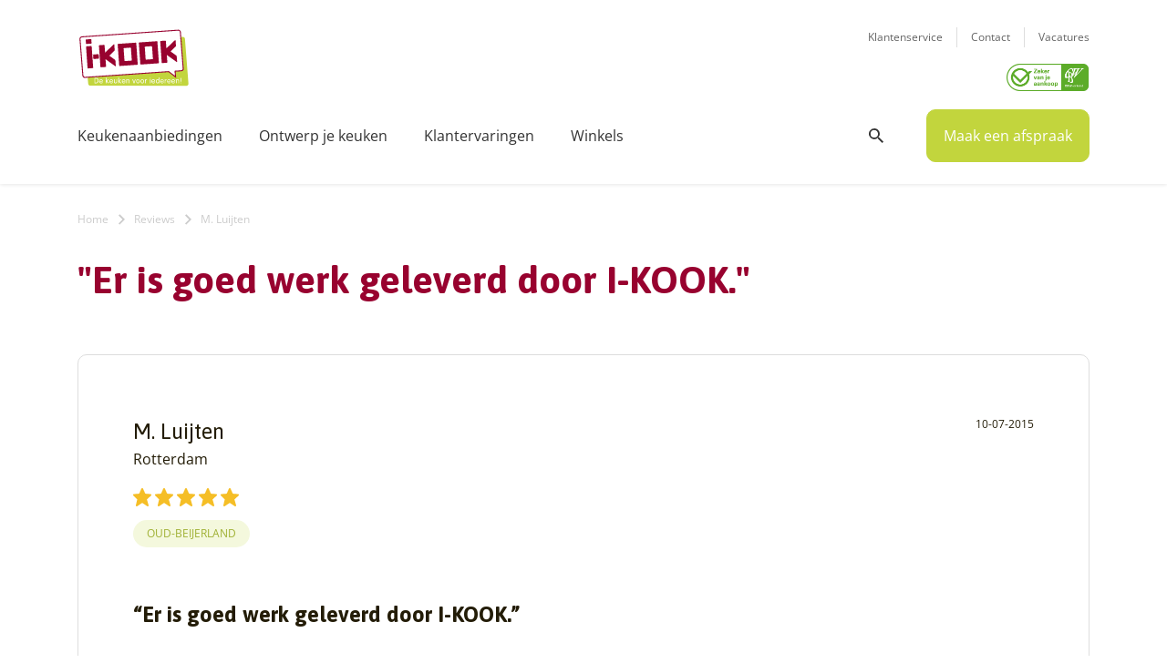

--- FILE ---
content_type: text/html; charset=UTF-8
request_url: https://www.i-kook.nl/reviews/m-luijten/
body_size: 50154
content:

<!DOCTYPE html>
<!--[if IE 7]>
<html class="ie ie7" >
<![endif]-->
<!--[if IE 8]>
<html class="ie ie8" lang="nl-NL">
<![endif]-->
<!--[if !(IE 7) & !(IE 8)]><!-->
<html lang="nl-NL">
<!--<![endif]-->
<head>

    <meta charset="UTF-8">
<script type="text/javascript">
/* <![CDATA[ */
var gform;gform||(document.addEventListener("gform_main_scripts_loaded",function(){gform.scriptsLoaded=!0}),document.addEventListener("gform/theme/scripts_loaded",function(){gform.themeScriptsLoaded=!0}),window.addEventListener("DOMContentLoaded",function(){gform.domLoaded=!0}),gform={domLoaded:!1,scriptsLoaded:!1,themeScriptsLoaded:!1,isFormEditor:()=>"function"==typeof InitializeEditor,callIfLoaded:function(o){return!(!gform.domLoaded||!gform.scriptsLoaded||!gform.themeScriptsLoaded&&!gform.isFormEditor()||(gform.isFormEditor()&&console.warn("The use of gform.initializeOnLoaded() is deprecated in the form editor context and will be removed in Gravity Forms 3.1."),o(),0))},initializeOnLoaded:function(o){gform.callIfLoaded(o)||(document.addEventListener("gform_main_scripts_loaded",()=>{gform.scriptsLoaded=!0,gform.callIfLoaded(o)}),document.addEventListener("gform/theme/scripts_loaded",()=>{gform.themeScriptsLoaded=!0,gform.callIfLoaded(o)}),window.addEventListener("DOMContentLoaded",()=>{gform.domLoaded=!0,gform.callIfLoaded(o)}))},hooks:{action:{},filter:{}},addAction:function(o,r,e,t){gform.addHook("action",o,r,e,t)},addFilter:function(o,r,e,t){gform.addHook("filter",o,r,e,t)},doAction:function(o){gform.doHook("action",o,arguments)},applyFilters:function(o){return gform.doHook("filter",o,arguments)},removeAction:function(o,r){gform.removeHook("action",o,r)},removeFilter:function(o,r,e){gform.removeHook("filter",o,r,e)},addHook:function(o,r,e,t,n){null==gform.hooks[o][r]&&(gform.hooks[o][r]=[]);var d=gform.hooks[o][r];null==n&&(n=r+"_"+d.length),gform.hooks[o][r].push({tag:n,callable:e,priority:t=null==t?10:t})},doHook:function(r,o,e){var t;if(e=Array.prototype.slice.call(e,1),null!=gform.hooks[r][o]&&((o=gform.hooks[r][o]).sort(function(o,r){return o.priority-r.priority}),o.forEach(function(o){"function"!=typeof(t=o.callable)&&(t=window[t]),"action"==r?t.apply(null,e):e[0]=t.apply(null,e)})),"filter"==r)return e[0]},removeHook:function(o,r,t,n){var e;null!=gform.hooks[o][r]&&(e=(e=gform.hooks[o][r]).filter(function(o,r,e){return!!(null!=n&&n!=o.tag||null!=t&&t!=o.priority)}),gform.hooks[o][r]=e)}});
/* ]]> */
</script>

    <meta http-equiv="X-UA-Compatible" content="IE=edge;chrome=1" />
    <meta name="viewport" content="width=device-width">
    <meta name="viewport" content="width=device-width, initial-scale=1, maximum-scale=1,user-scalable=0" />
    <meta name="referrer" content="origin">
    <meta name="google-site-verification" content="ANL6gbbNqkV5zAaYAa7XC2e7bfJKjlxA-vQ9_mwT3JE" />
	
                <title>Er is goed werk geleverd door I-KOOK | I-KOOK</title>
            	
    <link rel="profile" href="https://gmpg.org/xfn/11">
    <link rel="pingback" href="https://www.i-kook.nl/xmlrpc.php">

    <!--[if lt IE 9]>
	<script src="https://www.i-kook.nl/wp-content/themes/ikook/js/html5.js"></script>
	<![endif]-->

    <!-- Styling -->
    <!--<link href="https://fonts.googleapis.com/css2?family=Asap:ital,wght@0,400;0,700;1,400;1,700&family=Open+Sans:ital,wght@0,400;0,600;0,700;1,400;1,700&display=swap" rel="stylesheet">-->	<link rel="stylesheet" href="https://use.typekit.net/iir6jua.css">
    <link rel="preconnect" href="https://fonts.gstatic.com">
    <link href="https://fonts.googleapis.com/css2?family=Asap:ital,wght@0,400;0,500;0,700;1,400;1,500;1,700&family=Open+Sans:ital,wght@0,400;0,600;0,700;1,400;1,600;1,700&display=swap" rel="stylesheet">

           
    <meta name='robots' content='index, follow, max-image-preview:large, max-snippet:-1, max-video-preview:-1' />

<!-- Google Tag Manager for WordPress by gtm4wp.com -->
<script data-cfasync="false" data-pagespeed-no-defer>
	var gtm4wp_datalayer_name = "dataLayer";
	var dataLayer = dataLayer || [];
</script>
<!-- End Google Tag Manager for WordPress by gtm4wp.com -->
	<!-- This site is optimized with the Yoast SEO plugin v26.5 - https://yoast.com/wordpress/plugins/seo/ -->
	<title>M. Luijten - I-KOOK</title>
	<link rel="canonical" href="https://www.i-kook.nl/reviews/m-luijten/" />
	<meta property="og:locale" content="nl_NL" />
	<meta property="og:type" content="article" />
	<meta property="og:title" content="M. Luijten - I-KOOK" />
	<meta property="og:description" content="&#8220;Er is goed werk geleverd door I-KOOK.&#8221; Van kopen tot montage is het ons goed bevallen. Elke keer weer goed naar onze &hellip; Lees verder »" />
	<meta property="og:url" content="https://www.i-kook.nl/reviews/m-luijten/" />
	<meta property="og:site_name" content="I-KOOK" />
	<meta property="article:publisher" content="https://www.facebook.com/ikookkeukens" />
	<meta property="article:modified_time" content="2021-01-02T18:54:45+00:00" />
	<meta name="twitter:card" content="summary_large_image" />
	<script type="application/ld+json" class="yoast-schema-graph">{"@context":"https://schema.org","@graph":[{"@type":"WebPage","@id":"https://www.i-kook.nl/reviews/m-luijten/","url":"https://www.i-kook.nl/reviews/m-luijten/","name":"M. Luijten - I-KOOK","isPartOf":{"@id":"https://www.i-kook.nl/#website"},"datePublished":"2015-07-10T11:08:17+00:00","dateModified":"2021-01-02T18:54:45+00:00","breadcrumb":{"@id":"https://www.i-kook.nl/reviews/m-luijten/#breadcrumb"},"inLanguage":"nl-NL","potentialAction":[{"@type":"ReadAction","target":["https://www.i-kook.nl/reviews/m-luijten/"]}]},{"@type":"BreadcrumbList","@id":"https://www.i-kook.nl/reviews/m-luijten/#breadcrumb","itemListElement":[{"@type":"ListItem","position":1,"name":"Home","item":"https://www.i-kook.nl/"},{"@type":"ListItem","position":2,"name":"Reviews","item":"https://www.i-kook.nl/reviews/"},{"@type":"ListItem","position":3,"name":"M. Luijten"}]},{"@type":"WebSite","@id":"https://www.i-kook.nl/#website","url":"https://www.i-kook.nl/","name":"I-KOOK","description":"De Keuken Voor Iedereen!","publisher":{"@id":"https://www.i-kook.nl/#organization"},"potentialAction":[{"@type":"SearchAction","target":{"@type":"EntryPoint","urlTemplate":"https://www.i-kook.nl/?s={search_term_string}"},"query-input":{"@type":"PropertyValueSpecification","valueRequired":true,"valueName":"search_term_string"}}],"inLanguage":"nl-NL"},{"@type":"Organization","@id":"https://www.i-kook.nl/#organization","name":"I-KOOK","url":"https://www.i-kook.nl/","logo":{"@type":"ImageObject","inLanguage":"nl-NL","@id":"https://www.i-kook.nl/#/schema/logo/image/","url":"https://www.i-kook.nl/wp-content/uploads/2015/03/logo.png","contentUrl":"https://www.i-kook.nl/wp-content/uploads/2015/03/logo.png","width":150,"height":78,"caption":"I-KOOK"},"image":{"@id":"https://www.i-kook.nl/#/schema/logo/image/"},"sameAs":["https://www.facebook.com/ikookkeukens","https://www.instagram.com/ikook.keukens/"]}]}</script>
	<!-- / Yoast SEO plugin. -->


<link rel="alternate" type="application/rss+xml" title="I-KOOK &raquo; feed" href="https://www.i-kook.nl/feed/" />
<link rel="alternate" type="application/rss+xml" title="I-KOOK &raquo; reacties feed" href="https://www.i-kook.nl/comments/feed/" />
<link rel="alternate" title="oEmbed (JSON)" type="application/json+oembed" href="https://www.i-kook.nl/wp-json/oembed/1.0/embed?url=https%3A%2F%2Fwww.i-kook.nl%2Freviews%2Fm-luijten%2F" />
<link rel="alternate" title="oEmbed (XML)" type="text/xml+oembed" href="https://www.i-kook.nl/wp-json/oembed/1.0/embed?url=https%3A%2F%2Fwww.i-kook.nl%2Freviews%2Fm-luijten%2F&#038;format=xml" />
<style id='wp-img-auto-sizes-contain-inline-css' type='text/css'>
img:is([sizes=auto i],[sizes^="auto," i]){contain-intrinsic-size:3000px 1500px}
/*# sourceURL=wp-img-auto-sizes-contain-inline-css */
</style>
<link rel='stylesheet' id='dashicons-css' href='https://www.i-kook.nl/wp-includes/css/dashicons.min.css?ver=6.9' type='text/css' media='all' />
<link rel='stylesheet' id='thickbox-css' href='https://www.i-kook.nl/wp-includes/js/thickbox/thickbox.css?ver=6.9' type='text/css' media='all' />
<link rel='stylesheet' id='mdf_search_stat-css' href='https://www.i-kook.nl/wp-content/plugins/meta-data-filter/ext/mdf_stat/css/stat.css?ver=6.9' type='text/css' media='all' />
<link rel='stylesheet' id='sbr_styles-css' href='https://www.i-kook.nl/wp-content/plugins/reviews-feed/assets/css/sbr-styles.min.css?ver=2.1.1' type='text/css' media='all' />
<link rel='stylesheet' id='ctf_styles-css' href='https://www.i-kook.nl/wp-content/plugins/custom-twitter-feeds/css/ctf-styles.min.css?ver=2.3.1' type='text/css' media='all' />
<link rel='stylesheet' id='genericons-css' href='https://www.i-kook.nl/wp-content/themes/ikook/genericons/genericons.css?ver=3.0.3' type='text/css' media='all' />
<link rel='stylesheet' id='twentyfourteen-style-css' href='https://www.i-kook.nl/wp-content/themes/ikook/style.css?ver=6.9' type='text/css' media='all' />
<link rel='stylesheet' id='twentyfourteen-bootstrap-css' href='https://www.i-kook.nl/wp-content/themes/ikook/css/bootstrap.min.css?ver=6.9' type='text/css' media='all' />
<link rel='stylesheet' id='twentyfourteen-awesome-css' href='https://www.i-kook.nl/wp-content/themes/ikook/fonts/fonts-2.css?ver=6.9' type='text/css' media='all' />
<link rel='stylesheet' id='twentyfourteen-animate-css' href='https://www.i-kook.nl/wp-content/themes/ikook/css/animate.min.css?ver=6.9' type='text/css' media='all' />
<link rel='stylesheet' id='twentyfourteen-nice-css' href='https://www.i-kook.nl/wp-content/themes/ikook/css/nice-select.css?ver=6.9' type='text/css' media='all' />
<link rel='stylesheet' id='twentyfourteen-owl-css' href='https://www.i-kook.nl/wp-content/themes/ikook/css/owl.carousel.css?ver=6.9' type='text/css' media='all' />
<link rel='stylesheet' id='twentyfourteen-lightbox-css' href='https://www.i-kook.nl/wp-content/themes/ikook/css/lightbox.min.css?ver=6.9' type='text/css' media='all' />
<link rel='stylesheet' id='twentyfourteen-fancybox-css' href='https://www.i-kook.nl/wp-content/themes/ikook/css/jquery.fancybox.css?ver=6.9' type='text/css' media='all' />
<link rel='stylesheet' id='twentyfourteen-slick-css' href='https://www.i-kook.nl/wp-content/themes/ikook/css/slick.css?ver=6.9' type='text/css' media='all' />
<link rel='stylesheet' id='twentyfourteen-jui-css' href='https://www.i-kook.nl/wp-content/themes/ikook/css/jquery-ui.css?ver=6.9' type='text/css' media='all' />
<link rel='stylesheet' id='twentyfourteen-stylenew-css' href='https://www.i-kook.nl/wp-content/themes/ikook/css/style.css?ver=075308' type='text/css' media='all' />
<link rel='stylesheet' id='twentyfourteen-responsive-css' href='https://www.i-kook.nl/wp-content/themes/ikook/css/responsive.css?ver=075308' type='text/css' media='all' />
<script type="text/javascript" src="https://www.i-kook.nl/wp-includes/js/jquery/jquery.min.js?ver=3.7.1" id="jquery-core-js"></script>
<script type="text/javascript" src="https://www.i-kook.nl/wp-includes/js/jquery/jquery-migrate.min.js?ver=3.4.1" id="jquery-migrate-js"></script>
<script type="text/javascript" src="https://www.i-kook.nl/wp-includes/js/jquery/ui/core.min.js?ver=1.13.3" id="jquery-ui-core-js"></script>
<script type="text/javascript" id="meta_data_filter_widget-js-extra">
/* <![CDATA[ */
var mdf_settings_data = {"hide_empty_title":"1"};
//# sourceURL=meta_data_filter_widget-js-extra
/* ]]> */
</script>
<script type="text/javascript" src="https://www.i-kook.nl/wp-content/plugins/meta-data-filter/js/front.js?ver=6.9" id="meta_data_filter_widget-js"></script>
<link rel="https://api.w.org/" href="https://www.i-kook.nl/wp-json/" /><link rel="alternate" title="JSON" type="application/json" href="https://www.i-kook.nl/wp-json/wp/v2/reviews/2486" /><link rel="EditURI" type="application/rsd+xml" title="RSD" href="https://www.i-kook.nl/xmlrpc.php?rsd" />
<meta name="generator" content="WordPress 6.9" />
<link rel='shortlink' href='https://www.i-kook.nl/?p=2486' />

<!-- Google Tag Manager for WordPress by gtm4wp.com -->
<!-- GTM Container placement set to manual -->
<script data-cfasync="false" data-pagespeed-no-defer>
	var dataLayer_content = {"pagePostType":"reviews","pagePostType2":"single-reviews","pagePostAuthor":"Marcel Sala"};
	dataLayer.push( dataLayer_content );
</script>
<script data-cfasync="false" data-pagespeed-no-defer>
(function(w,d,s,l,i){w[l]=w[l]||[];w[l].push({'gtm.start':
new Date().getTime(),event:'gtm.js'});var f=d.getElementsByTagName(s)[0],
j=d.createElement(s),dl=l!='dataLayer'?'&l='+l:'';j.async=true;j.src=
'//gtm.i-kook.nl/gtm.js?id='+i+dl;f.parentNode.insertBefore(j,f);
})(window,document,'script','dataLayer','GTM-MJV4MK');
</script>
<!-- End Google Tag Manager for WordPress by gtm4wp.com --><link rel="icon" href="https://www.i-kook.nl/wp-content/uploads/2020/11/cropped-fav-32x32.jpg" sizes="32x32" />
<link rel="icon" href="https://www.i-kook.nl/wp-content/uploads/2020/11/cropped-fav-192x192.jpg" sizes="192x192" />
<link rel="apple-touch-icon" href="https://www.i-kook.nl/wp-content/uploads/2020/11/cropped-fav-180x180.jpg" />
<meta name="msapplication-TileImage" content="https://www.i-kook.nl/wp-content/uploads/2020/11/cropped-fav-270x270.jpg" />
		<style type="text/css" id="wp-custom-css">
			p.seoh2 {
	font-size:34px;
		color: #98022F;
    font-family: 'Asap', sans-serif;
    font-weight: 700;
}

/** maandprijzen weg **/
.zoek_row .zoek_box .pricebox p,
.single_text a.link_to_disc_sec
{
	display: none;
}
/** einde maandprijzen weg **/

/** datum blog weg **/
.blog_box .blog-user p {
	display: none;
}
/** einde datum blog weg **/


.page_title_wrap .page_title h1 {
    font-size: 42px;
    line-height: 1.142;
    color: #98022F;
}

iframe.betaalgemak  {
	height: 1500px !important;
}

.simple_text h5 a,
.simple_text a,
.simple_text strong a {
	color: #9FB033;
	text-decoration:underline;
}

.simple_text img.alignright {
float:right !important; 
margin:0 0 1em 1em
}

@media only screen and (min-width: 1400px) {
.home-banner .imagebox {
    height: 600px;
}
}

#contain_wapper > div > div.simple_text_wrap > div > div > h4 {
	font-size: 22px;
}

@media (max-width: 767px) {
	h2.prijsh2 {
	font-size: 34px;
}
#contain_wapper > div > div.simple_text_wrap > div > div > h4 {
	font-size: 16px;
}
.page_title_wrap .page_title h1 {
    font-size: 32px;
}
}

.country-selector.weglot-inline.weglot-default {
    display: none;
}

ul#menu-mobile-header-menu li.weglot-lang {
	border-bottom: 0px solid #eee !important;
    padding: 20px 0 0px !important;
}

ul#menu-mobile-header-menu li.weglot-lang a:after {
	display: none;
}		</style>
		        <style>
            /* DYNAMIC CSS STYLES DEPENDING OF SETTINGS */
            
                    </style>
        <script>
    var mdf_is_search_going =0;
    var mdf_tmp_order = 0;
    var mdf_tmp_orderby = 0;
    //+++
    var lang_one_moment = "One Moment ...";
    var mdf_lang_loading = "Loading ...";
    var mdf_lang_cancel = "Cancel";
    var mdf_lang_close = "Close";
    var mdf_lang_apply = "Apply";
    var mdf_tax_loader = '<img src="https://www.i-kook.nl/wp-content/plugins/meta-data-filter/images/tax_loader.gif" alt="loader" />';
    var mdf_week_first_day =1;
    var mdf_calendar_date_format = "mm/dd/yy";
    var mdf_site_url = "https://www.i-kook.nl";
    var mdf_plugin_url = "https://www.i-kook.nl/wp-content/plugins/meta-data-filter/";
    var mdf_default_order_by = "date";
    var mdf_default_order = "DESC";
    var show_tax_all_childs =0;
    var mdf_current_term_id = 0;

    var mdf_current_tax = "";
    //admin
    var lang_no_ui_sliders = "no ui sliders in selected mdf category";
    var lang_updated = "Updated";
    //+++
    var mdf_slug_cat = "meta_data_filter_cat";

    var mdf_tooltip_theme = "shadow";
    var tooltip_max_width = parseInt(220, 10);
    var ajaxurl = "https://www.i-kook.nl/wp-admin/admin-ajax.php";
    var mdf_front_qtrans_lang = "";
    var mdf_front_wpml_lang = "";
    var mdf_use_chosen_js_w =0;
    var mdf_use_chosen_js_s =0;
    var mdf_use_custom_scroll_bar =0;
        mdf_front_qtrans_lang = "";
    var mdf_current_page_url = "https://www.i-kook.nl/reviews/m-luijten/";

    var mdf_sort_order = "DESC";
    var mdf_order_by = "date";
    var mdf_toggle_close_sign = "-";
    var mdf_toggle_open_sign = "+";
    var tab_slideout_icon = "https://www.i-kook.nl/wp-content/plugins/meta-data-filter/images/icon_button_search.png";
    var tab_slideout_icon_w = "146";
    var tab_slideout_icon_h = "131";
    var mdf_use_custom_icheck = 0;
    var icheck_skin = {};
    icheck_skin.skin = "flat";
    icheck_skin.color = "aero";


    var mdtf_overlay_skin = "default";




    function mdf_js_after_ajax_done() {
    }
</script>




    <script defer type="text/javascript">
        if (navigator.userAgent.match(/IEMobile\/10\.0/)) {
      var msViewportStyle = document.createElement('style')
      msViewportStyle.appendChild(
        document.createTextNode(
          '@-ms-viewport{width:auto!important}'
        )
      )
      document.querySelector('head').appendChild(msViewportStyle)
    }
    </script>





<link rel='stylesheet' id='gforms_reset_css-css' href='https://www.i-kook.nl/wp-content/plugins/gravityforms/legacy/css/formreset.min.css?ver=2.9.24' type='text/css' media='all' />
<link rel='stylesheet' id='gforms_formsmain_css-css' href='https://www.i-kook.nl/wp-content/plugins/gravityforms/legacy/css/formsmain.min.css?ver=2.9.24' type='text/css' media='all' />
<link rel='stylesheet' id='gforms_ready_class_css-css' href='https://www.i-kook.nl/wp-content/plugins/gravityforms/legacy/css/readyclass.min.css?ver=2.9.24' type='text/css' media='all' />
<link rel='stylesheet' id='gforms_browsers_css-css' href='https://www.i-kook.nl/wp-content/plugins/gravityforms/legacy/css/browsers.min.css?ver=2.9.24' type='text/css' media='all' />
<link rel='stylesheet' id='mdf_posts_messeger_css-css' href='https://www.i-kook.nl/wp-content/plugins/meta-data-filter/ext/mdf_posts_messenger//css/posts_messenger.css?ver=6.9' type='text/css' media='all' />
<style id='asp-basic'>.asp_r .item {
	.price {
		--regular-price-color: #666;
		--sale_price_color: #666;
		color: var(--regular-price-color);

		del {
			opacity: .5;
			display: inline-block;
			text-decoration: line-through;
			color: var(--regular-price-color);
		}

		ins {
			margin-left: 0.5em;
			text-decoration: none;
			font-weight: 700;
			display: inline-block;
			color: var(--sale_price_color);
		}
	}

	.stock {
		.quantity {
			color: #666;
		}
		.out-of-stock {
			color: #a00;
		}
		.on-backorder {
			color: #eaa600;
		}
		.in-stock {
			color: #7ad03a;
		}
	}

	.add-to-cart-container {
		display: flex;
		flex-wrap: wrap;
		align-items: center;
		position: relative;
		z-index: 10;
		width: 100%;
		margin: 12px 0;

		.add-to-cart-quantity {
			padding: 8px 0 8px 8px;
			background: #eaeaea;
			width: 32px;
			border-radius: 4px 0 0 4px;
			height: 18px;
			min-height: unset;
			display: inline-block;
			font-size: 13px;
			line-height: normal;
		}

		.add-to-cart-button {
			padding: 8px;
			border-radius: 4px;
			background: #6246d7;
			color: white;
			height: 18px;
			min-height: unset;
			display: block;
			text-align: center;
			min-width: 90px;
			font-size: 13px;
			line-height: normal;

			&.add-to-cart-variable {
				border-radius: 4px;
			}
			&.loading {
				content: url("data:image/svg+xml,%3Csvg width='38' height='38' viewBox='0 0 38 38' xmlns='http://www.w3.org/2000/svg' stroke='%23fff'%3E%3Cg fill='none' fill-rule='evenodd'%3E%3Cg transform='translate(1 1)' stroke-width='2'%3E%3Ccircle stroke-opacity='.5' cx='18' cy='18' r='18'/%3E%3Cpath d='M36 18c0-9.94-8.06-18-18-18'%3E%3CanimateTransform attributeName='transform' type='rotate' from='0 18 18' to='360 18 18' dur='1s' repeatCount='indefinite'/%3E%3C/path%3E%3C/g%3E%3C/g%3E%3C/svg%3E");
			}
		}

		a.added_to_cart {
			flex-basis: 100%;
			margin-top: 8px;
		}
	}

	.add-to-cart-container:has(.add-to-cart-quantity) {
		.add-to-cart-button {
			border-radius: 0 4px 4px 0;
		}
	}

	.sale-badge {
		--font-size: 14px;
		--font-color: white;
		--background-color: #6246d7;
		position: absolute;
		top: 12px;
		right: 12px;
		padding: 6px 12px;
		font-size: var(--font-size);
		color: var(--font-color);
		background: var(--background-color);
		box-shadow: 0 0 6px -3px rgb(0, 0, 0);

		&.sale-badge-capsule {
			border-radius: 50px;
		}

		&.sale-badge-round {
			border-radius: 3px;
		}

		&.sale-badge-top-left {
			right: unset;
			left: 12px;
		}

		&.sale-badge-bottom-left {
			right: unset;
			top: unset;
			bottom: 12px;
			left: 12px;
		}

		&.sale-badge-bottom-right {
			top: unset;
			bottom: 12px;
		}
	}


}.asp_r .item {
	/* To override .overlap */
	.asp__af-tt-container {
		position: relative;
		z-index: 2;

		.asp__af-tt-link {
			transition: opacity 0.2s;
			&:hover {
				opacity: 0.7;
			}
		}
	}

	.average-rating {
		--percent: 0%;
		--color: #2EA3F2;
		--bg-color: rgba(0,0,0,0.2);
		--size: 17px;
		position: relative;
		appearance: none;
		width: auto;
		display: inline-block;
		vertical-align: baseline;
		font-size: var(--size);
		line-height: calc(var(--size) - 15%);
		color: var(--bg-color);
		background: linear-gradient(90deg, var(--color) var(--percent), var(--bg-color) var(--percent));
		-webkit-background-clip: text;
		-webkit-text-fill-color: transparent;
	}
}/*
AJAX SEARCH PRO FOR WORDPRESS PLUGIN BASIC CSS
*/

/*
CONTENTS:
    0. ANIMATIONS AND TRANSITIONS
	1. GENERICS AND CSS RESET - Some basic CSS classes and reset
	2. INPUT BOX - input box and form layout
	3. ICONS - loading, closing, magnifier, settings icons
	4. RESULT STYLES
	    4.1 GENERAL RESULT STYLES
	    4.2 VERTICAL RESULT STYLES
	    4.3 HORIZONTAL RESULT STYLES
	    4.4 ISOTOPIC RESULT STYLES
	    4.5 POLAROID RESULT STYLES
	5. SETTINGS STYLES
	6. CUSTOM FIELD FIELDSETS
	7. ARROW BOX
	8. COLUMN STYLES
	9. NO-UI DRAGGER STYLES
	10. SUGGESTED KEYWORDS
    11. JQUERY UI STYLES
    12. AUTOCOMPLETE STYLES
    13. RTL SPECIFIC STYLES AND CHANGES
    14. SELECT2 SCRIPT STYLES
    15. MISC


SHORTHAND CLASSES
    .asp_w -> Main class, each element is a descendant
    .asp_m .asp_m_1 .asp_m_1_1 -> Main search box class, with instance ID, with instance and count ID
    .asp_s .asp_s_1 .asp_s_1_1 -> Settings box class, with instance ID, with instance and count ID
    .asp_r .asp_r_1 .asp_r_1_1 -> Results box class, with instance ID, with instance and count ID
    .asp_sb -> Block settings layout
    .asp_rb -> Block results layout
*/



/*  *******************************************************************************************************************\
    0. ANIMATIONS AND TRANSITIONS & FONTS
\**********************************************************************************************************************/
@keyframes aspAnFadeIn {
    0%   {opacity: 0;}
    50%  {opacity: 0.6;}
    100% {opacity: 1;}
}

@-webkit-keyframes aspAnFadeIn {
    0%   {opacity: 0;}
    50%  {opacity: 0.6;}
    100% {opacity: 1;}
}

@keyframes aspAnFadeOut {
    0%   {opacity: 1;}
    50%  {opacity: 0.6;}
    100% {opacity: 0;}
}

@-webkit-keyframes aspAnFadeOut {
    0%   {opacity: 1;}
    50%  {opacity: 0.6;}
    100% {opacity: 0;}
}

@keyframes aspAnFadeInDrop {
    0%   {opacity: 0; transform: translate(0, -50px);}
    100% {opacity: 1; transform: translate(0, 0);}
}

@-webkit-keyframes aspAnFadeInDrop {
    0%   {opacity: 0; transform: translate(0, -50px); -webkit-transform: translate(0, -50px);}
    100% {opacity: 1; transform: translate(0, 0); -webkit-transform: translate(0, 0);}
}

@keyframes aspAnFadeOutDrop {
    0% {opacity: 1; transform: translate(0, 0); -webkit-transform: translate(0, 0);}
    100%   {opacity: 0; transform: translate(0, -50px); -webkit-transform: translate(0, -50px);}
}

@-webkit-keyframes aspAnFadeOutDrop {
    0% {opacity: 1; transform: translate(0, 0); -webkit-transform: translate(0, 0);}
    100%   {opacity: 0; transform: translate(0, -50px); -webkit-transform: translate(0, -50px);}
}

div.ajaxsearchpro.asp_an_fadeIn,
div.ajaxsearchpro.asp_an_fadeOut,
div.ajaxsearchpro.asp_an_fadeInDrop,
div.ajaxsearchpro.asp_an_fadeOutDrop {
    -webkit-animation-duration: 100ms;
    animation-duration: 100ms;
    -webkit-animation-fill-mode: forwards; /* Chrome, Safari, Opera */
    animation-fill-mode: forwards;
}

.asp_an_fadeIn,
div.ajaxsearchpro.asp_an_fadeIn {
    animation-name: aspAnFadeIn;
    -webkit-animation-name: aspAnFadeIn;
}

.asp_an_fadeOut,
div.ajaxsearchpro.asp_an_fadeOut {
    animation-name: aspAnFadeOut;
    -webkit-animation-name: aspAnFadeOut;
}

div.ajaxsearchpro.asp_an_fadeInDrop {
    animation-name: aspAnFadeInDrop;
    -webkit-animation-name: aspAnFadeInDrop;
}

div.ajaxsearchpro.asp_an_fadeOutDrop {
    animation-name: aspAnFadeOutDrop;
    -webkit-animation-name: aspAnFadeOutDrop;
}

div.ajaxsearchpro.asp_main_container {
    transition: width 130ms linear;
    -webkit-transition: width 130ms linear;
}


/*  *******************************************************************************************************************\
    1. GENERIC CSS RESET
\**********************************************************************************************************************/

asp_w_container,
div.asp_w.ajaxsearchpro,
div.asp_w.asp_r,
div.asp_w.asp_s,
div.asp_w.asp_sb,
div.asp_w.asp_sb * {
    -webkit-box-sizing: content-box; /* Safari/Chrome, other WebKit */
    -moz-box-sizing: content-box; /* Firefox, other Gecko */
    -ms-box-sizing: content-box;
    -o-box-sizing: content-box;
    box-sizing: content-box;
    padding: 0;
    margin: 0;
    border: 0;
    border-radius: 0;
    text-transform: none;
    text-shadow: none;
    box-shadow: none;
    text-decoration: none;
    text-align: left;
    text-indent: initial;
    letter-spacing: normal;
	font-display: swap;
}

div.asp_w_container div[id*=__original__] {
	display: none !important;
}

div.asp_w.ajaxsearchpro {
    -webkit-box-sizing: border-box;
    -moz-box-sizing: border-box;
    -ms-box-sizing: border-box;
    -o-box-sizing: border-box;
    box-sizing: border-box;
}

div.asp_w.asp_r,
div.asp_w.asp_r * {
    -webkit-touch-callout: none;
    -webkit-user-select: none;
    -khtml-user-select: none;
    -moz-user-select: none;
    -ms-user-select: none;
    user-select: none;
}

div.asp_w.ajaxsearchpro input[type=text]::-ms-clear {  display: none; width : 0; height: 0; }
div.asp_w.ajaxsearchpro input[type=text]::-ms-reveal {  display: none; width : 0; height: 0; }

div.asp_w.ajaxsearchpro input[type="search"]::-webkit-search-decoration,
div.asp_w.ajaxsearchpro input[type="search"]::-webkit-search-cancel-button,
div.asp_w.ajaxsearchpro input[type="search"]::-webkit-search-results-button,
div.asp_w.ajaxsearchpro input[type="search"]::-webkit-search-results-decoration { display: none; }

div.asp_w.ajaxsearchpro input[type="search"] {
	appearance: auto !important;
	-webkit-appearance: none !important;
}

.clear {
    clear: both;
}

/* This clear class is bulletproof */
.asp_clear {
    display: block !important;
    clear: both !important;
    margin: 0 !important;
    padding: 0 !important;
    width: auto !important;
    height: 0 !important;
}

.hiddend {
    display: none !important;
}

div.asp_w.ajaxsearchpro {
    width: 100%;
    height: auto;
    border-radius: 0;
    background: rgba(255, 255, 255, 0);
    overflow: hidden;
}

div.asp_w.ajaxsearchpro.asp_non_compact {
    min-width: 200px;
}

#asp_absolute_overlay {
    width: 0;
    height: 0;
    position: fixed;
    background: rgba(255, 255, 255, 0.5);
    top: 0;
    left: 0;
    display: block;
    z-index: 0;
    opacity: 0;
    transition: opacity 200ms linear;
    -webkit-transition: opacity 200ms linear;
}


/*  *******************************************************************************************************************\
    2. INPUT FORM and BOX
\**********************************************************************************************************************/

div.asp_m.ajaxsearchpro .proinput input:before,
div.asp_m.ajaxsearchpro .proinput input:after,
div.asp_m.ajaxsearchpro .proinput form:before,
div.asp_m.ajaxsearchpro .proinput form:after {
    display: none;
}

div.asp_w.ajaxsearchpro textarea:focus,
div.asp_w.ajaxsearchpro input:focus {
	outline: none;
}

/* Remove IE X from the input */
div.asp_m.ajaxsearchpro .probox .proinput input::-ms-clear {
    display: none;
}

div.asp_m.ajaxsearchpro .probox {
    width: auto;
    border-radius: 5px;
    background: #FFF;
    overflow: hidden;
    border: 1px solid #FFF;
    box-shadow: 1px 0 3px #CCCCCC inset;
    display: -webkit-flex;
    display: flex;
    -webkit-flex-direction: row;
    flex-direction: row;
    direction: ltr;
    align-items: stretch;
	isolation: isolate; /* Safari bleeding background corner with border radius fix */
}

div.asp_m.ajaxsearchpro .probox .proinput {
    width: 1px;
    height: 100%;
    float: left;
    box-shadow: none;
    position: relative;
    flex: 1 1 auto;    /* Let it grow, shrink, auto basis*/
    -webkit-flex: 1 1 auto; /* Let it grow, shrink, auto basis*/
    z-index: 0;
}

div.asp_m.ajaxsearchpro .probox .proinput form {
    height: 100%;
    /* some themes like to add un-removable margin and padding.. */
    margin: 0 !important;
    padding: 0 !important;
	display: block !important;
	max-width: unset !important;
}

div.asp_m.ajaxsearchpro .probox .proinput input {
    height: 100%;
    width: 100%;
    border: 0px;
    background: transparent;
    box-shadow: none;
    padding: 0;
    left: 0;
    padding-top: 2px;
    min-width: 120px;
	min-height: unset;
	max-height: unset;
}

div.asp_m.ajaxsearchpro .probox .proinput input.autocomplete {
    border: 0px;
    background: transparent;
    width: 100%;
    box-shadow: none;
    margin: 0;
    padding: 0;
    left: 0;
}

div.asp_m.ajaxsearchpro .probox .proinput.iepaddingfix {
    padding-top: 0;
}


/*  *******************************************************************************************************************\
    3. ICONS - loading, closing, magnifier, settings icons
\**********************************************************************************************************************/

div.asp_m.ajaxsearchpro .probox .proloading,
div.asp_m.ajaxsearchpro .probox .proclose,
div.asp_m.ajaxsearchpro .probox .promagnifier,
div.asp_m.ajaxsearchpro .probox .prosettings {
    width: 20px;
    height: 20px;
	min-width: unset;
	min-height: unset;
    background: none;
    background-size: 20px 20px;
    float: right;
    box-shadow: none;
    margin: 0;
    padding: 0;
    z-index: 1;
}

div.asp_m.ajaxsearchpro button.promagnifier:focus-visible {
	box-shadow: inset 0 0 0 2px rgba(0, 0, 0, 0.4);
}

div.asp_m.ajaxsearchpro .probox .proloading,
div.asp_m.ajaxsearchpro .probox .proclose {
    background-position: center center;
    display: none;
    background-size: auto;
    background-repeat: no-repeat;
    background-color: transparent;
}

div.asp_m.ajaxsearchpro .probox .proloading {
    padding: 2px;
    box-sizing: border-box;
}

div.asp_m.ajaxsearchpro .probox .proclose {
    position: relative;
    cursor: pointer;
    z-index: 2;
}

div.asp_m.ajaxsearchpro .probox .promagnifier .innericon,
div.asp_m.ajaxsearchpro .probox .prosettings .innericon,
div.asp_m.ajaxsearchpro .probox .proclose .innericon {
    background-size: 20px 20px;
    background-position: center center;
    background-repeat: no-repeat;
    background-color: transparent;
    width: 100%;
    height: 100%;
    line-height: initial;
    text-align: center;
    overflow: hidden;
}

div.asp_m.ajaxsearchpro .probox .promagnifier .innericon svg,
div.asp_m.ajaxsearchpro .probox .prosettings .innericon svg,
div.asp_m.ajaxsearchpro .probox .proloading svg {
    height: 100%;
    width: 22px;
    vertical-align: baseline;
    display: inline-block;
}

div.asp_m.ajaxsearchpro .probox .proclose svg  {
    background: #333333;
    position: absolute;
    top: 50%;
    width: 20px;
    height: 20px;
    left: 50%;
    fill: #fefefe;
    box-sizing: border-box;
    box-shadow: 0px 0px 0px 2px rgba(255, 255, 255, 0.9);
}


/*  *******************************************************************************************************************\
    4. RESULT STYLES
\**********************************************************************************************************************/


/*      4.1 GENERAL RESULT STYLES
\**********************************************************************************************************************/

.opacityOne {
    opacity: 1;
}

.opacityZero {
    opacity: 0;
}

div.asp_w.asp_s [disabled].noUi-connect,
div.asp_w.asp_s [disabled] .noUi-connect {
    background: #B8B8B8;
}
div.asp_w.asp_s [disabled] .noUi-handle {
    cursor: not-allowed;
}

div.asp_w.asp_r p.showmore {
    display: none;
    margin: 0;
}
div.asp_w.asp_r.asp_more_res_loading p.showmore a,
div.asp_w.asp_r.asp_more_res_loading p.showmore a span{
    color: transparent !important;
}

@-webkit-keyframes shm-rot-simple {
    0% {
        -webkit-transform: rotate(0deg);
        transform: rotate(0deg);
        opacity: 1;
    }
    50% {
        -webkit-transform: rotate(180deg);
        transform: rotate(180deg);
        opacity: 0.85;
    }
    100% {
        -webkit-transform: rotate(360deg);
        transform: rotate(360deg);
        opacity: 1;
    }
}

@keyframes shm-rot-simple {
    0% {
        -webkit-transform: rotate(0deg);
        transform: rotate(0deg);
        opacity: 1;
    }
    50% {
        -webkit-transform: rotate(180deg);
        transform: rotate(180deg);
        opacity: 0.85;
    }
    100% {
        -webkit-transform: rotate(360deg);
        transform: rotate(360deg);
        opacity: 1;
    }
}
div.asp_w.asp_r div.asp_showmore_container {
    position: relative;
}
div.asp_w.asp_r. div.asp_moreres_loader {
    display: none;
    position: absolute;
    width: 100%;
    height: 100%;
    top: 0;
    left: 0;
    background: rgba(255, 255, 255, 0.2);
}
div.asp_w.asp_r.asp_more_res_loading div.asp_moreres_loader {
    display: block !important;
}
div.asp_w.asp_r div.asp_moreres_loader-inner {
    height: 24px;
    width: 24px;
    animation: shm-rot-simple 0.8s infinite linear;
    -webkit-animation: shm-rot-simple 0.8s infinite linear;
    border: 4px solid #353535;
    border-right-color: transparent;
    border-radius: 50%;
    box-sizing: border-box;
    position: absolute;
    top: 50%;
    margin: -12px auto auto -12px;
    left: 50%;
}

div.asp_hidden_data,
div.asp_hidden_data * {
    display: none;
}

div.asp_w.asp_r {
    display: none;
}

div.asp_w.asp_r * {
    text-decoration: none;
    text-shadow: none;
}

div.asp_w.asp_r .results {
    overflow: hidden;
    width: auto;
    height: 0;
    margin: 0;
    padding: 0;
}

div.asp_w.asp_r .asp_nores {
	display: flex;
	flex-wrap: wrap;
    gap: 8px;
    overflow: hidden;
    width: auto;
    height: auto;
	position: relative;
	z-index: 2;
}

div.asp_w.asp_r .results .item {
    overflow: hidden;
    width: auto;
    margin: 0;
    padding: 3px;
    position: relative;
    background: #f4f4f4;
    border-left: 1px solid rgba(255, 255, 255, 0.6);
    border-right: 1px solid rgba(255, 255, 255, 0.4);
}

div.asp_w.asp_r .results .item,
div.asp_w.asp_r .results .asp_group_header {
    animation-delay: 0s;
    animation-duration: 0.5s;
    animation-fill-mode: both;
    animation-timing-function: ease;
    backface-visibility: hidden;
    -webkit-animation-delay: 0s;
    -webkit-animation-duration: 0.5s;
    -webkit-animation-fill-mode: both;
    -webkit-animation-timing-function: ease;
    -webkit-backface-visibility: hidden;
}

div.asp_w.asp_r .results .item .asp_image {
    overflow: hidden;
    background: transparent;
    padding: 0;
    float: left;
    background-position: center;
    background-size: cover;
    position: relative;
}

div.asp_w.asp_r .results .asp_image canvas {
    display: none;
}

div.asp_w.asp_r .results .asp_image .asp_item_canvas {
    position: absolute;
    top: 0;
    left: 0;
    right: 0;
    bottom: 0;
    margin: 0;
    width: 100%;
    height: 100%;
    z-index: 1;
    display: block;
    opacity: 1;
    background-position: inherit;
    background-size: inherit;
    transition: opacity 0.5s;
}

div.asp_w.asp_r .results .item:hover .asp_image .asp_item_canvas,
div.asp_w.asp_r .results figure:hover .asp_image .asp_item_canvas{
    opacity: 0;
}

div.asp_w.asp_r a.asp_res_image_url,
div.asp_w.asp_r a.asp_res_image_url:hover,
div.asp_w.asp_r a.asp_res_image_url:focus,
div.asp_w.asp_r a.asp_res_image_url:active {
    box-shadow: none !important;
    border: none !important;
    margin: 0 !important;
    padding: 0 !important;
    display: inline !important;
}

div.asp_w.asp_r .results .item .asp_image_auto {
    width: auto !important;
    height: auto !important;
}

div.asp_w.asp_r .results .item .asp_image img {
    width: 100%;
    height: 100%;
}

div.asp_w.asp_r .results a span.overlap {
    position: absolute;
    width: 100%;
    height: 100%;
    top: 0;
    left: 0;
    z-index: 1;
}

div.asp_w.asp_r .resdrg {
    height: auto;
}

div.asp_w.ajaxsearchpro .asp_results_group {
    margin: 10px 0 0 0;
}

div.asp_w.ajaxsearchpro .asp_results_group:first-of-type {
    margin: 0 !important;
}


/*      4.2 VERTICAL RESULT STYLES
\**********************************************************************************************************************/
/*[vertical]*/
div.asp_w.asp_r.vertical .results .item:first-child {
    border-radius: 0;
}

div.asp_w.asp_r.vertical .results .item:last-child {
    border-radius: 0;
    margin-bottom: 0;
}

div.asp_w.asp_r.vertical .results .item:last-child:after {
    height: 0;
    margin: 0;
    width: 0;
}
/*[vertical]*/

/*      4.3 HORIZONTAL RESULT STYLES
\**********************************************************************************************************************/


/*      4.4 ISOTOPIC RESULT STYLES, ISOTOPIC NAVIGATION
\**********************************************************************************************************************/


/*      4.4 POLAROID RESULT STYLES
\**********************************************************************************************************************/


/*  *******************************************************************************************************************\
    5. SETTINGS STYLES
\**********************************************************************************************************************/
/*[settings]*/
div.asp_w.asp_s.searchsettings {
    width: auto;
    height: auto;
    position: absolute;
    display: none;
    z-index: 11001;
    border-radius: 0 0 3px 3px;
    visibility: hidden;
    opacity: 0;
    overflow: visible;
}

div.asp_w.asp_sb.searchsettings {
    display: none;
    visibility: hidden;
    direction: ltr;
    overflow: visible;
    position: relative;
    z-index: 1;
}

div.asp_w.asp_sb.searchsettings .asp_sett_scroll::-webkit-scrollbar-thumb {
	background: transparent;
	border-radius: 5px;
	border: none;
}

div.asp_w.asp_s.searchsettings form,
div.asp_w.asp_sb.searchsettings form {
    display: flex;
    flex-wrap: wrap;
    /* some themes like to add un-removable margin and padding.. */
    margin: 0 0 12px 0 !important;
    padding: 0 !important;
}

div.asp_w.asp_s.searchsettings .asp_option_inner,
div.asp_w.asp_sb.searchsettings .asp_option_inner,
div.asp_w.asp_sb.searchsettings input[type='text']{
    margin: 2px 10px 0 10px;
    *padding-bottom: 10px;
}

div.asp_w.asp_s.searchsettings input[type='text']:not(.asp_select2-search__field),
div.asp_w.asp_sb.searchsettings input[type='text']:not(.asp_select2-search__field) {
    width: 86% !important;
    padding: 8px 6px !important;
    margin: 0 0 0 10px !important;
    background-color: #FAFAFA !important;
    font-size: 13px;
    border: none !important;
    line-height: 17px;
    height: 20px;
}

div.asp_w.asp_s.searchsettings.ie78 .asp_option_inner,
div.asp_w.asp_sb.searchsettings.ie78 .asp_option_inner {
    margin-bottom: 0 !important;
    padding-bottom: 0 !important;
}

div.asp_w.asp_s.searchsettings div.asp_option_label,
div.asp_w.asp_sb.searchsettings div.asp_option_label {
    font-size: 14px;
    line-height: 20px !important;
    margin: 0;
    width: 150px;
    text-shadow: none;
    padding: 0;
    min-height: 20px;
    border: none;
    background: transparent;
    float: none;
    -webkit-touch-callout: none;
    -webkit-user-select: none;
    -moz-user-select: none;
    -ms-user-select: none;
    user-select: none;
}

div.asp_w.asp_s.searchsettings .asp_label,
div.asp_w.asp_sb.searchsettings .asp_label {
    line-height: 24px !important;
    vertical-align: middle;
    display: inline-block;
    cursor: pointer;
}

div.asp_w.asp_s.searchsettings input[type=radio],
div.asp_w.asp_sb.searchsettings input[type=radio] {
    vertical-align: middle;
    margin: 0 6px 0 17px;
    display: inline-block;
    appearance: normal;
    -moz-appearance: normal; /* Firefox */
    -webkit-appearance: radio; /* Safari and Chrome */
}


/* SQUARED THREE */
div.asp_w.asp_s.searchsettings .asp_option_inner input[type=checkbox],
div.asp_w.asp_sb.searchsettings .asp_option_inner input[type=checkbox] {
    display: none !important;
}

div.asp_w.asp_s.searchsettings.ie78 .asp_option_inner input[type=checkbox],
div.asp_w.asp_sb.searchsettings.ie78 .asp_option_inner input[type=checkbox]{
    display: block;
}

div.asp_w.asp_s.searchsettings.ie78 div.asp_option_label,
div.asp_w.asp_sb.searchsettings.ie78 div.asp_option_label{
    float: right !important;
}

div.asp_w.asp_s.searchsettings .asp_option_inner,
div.asp_w.asp_sb.searchsettings .asp_option_inner {
    width: 17px;
    height: 17px;
    position: relative;
    flex-grow: 0;
    -webkit-flex-grow: 0;
    flex-shrink: 0;
    -webkit-flex-shrink: 0;
}

div.asp_w.asp_sb.searchsettings .asp_option_inner {
    border-radius: 3px;
    background: rgb(66, 66, 66);
    box-shadow: none;
}

div.asp_w.asp_s.searchsettings .asp_option_inner .asp_option_checkbox,
div.asp_w.asp_sb.searchsettings .asp_option_inner .asp_option_checkbox {
    cursor: pointer;
    position: absolute;
    width: 17px;
    height: 17px;
    top: 0;
    padding: 0;
    border-radius: 2px;
    box-shadow: none;
    font-size: 0px !important;
    color: rgba(0, 0, 0, 0);
}

div.asp_w.asp_s.searchsettings.ie78 .asp_option_inner .asp_option_checkbox,
div.asp_w.asp_sb.searchsettings.ie78 .asp_option_inner .asp_option_checkbox {
    display: none;
}

div.asp_w.asp_s.searchsettings .asp_option_inner .asp_option_checkbox:before,
div.asp_w.asp_sb.searchsettings .asp_option_inner .asp_option_checkbox:before{
    display: none !important;
}

div.asp_w.asp_s.searchsettings .asp_option_inner .asp_option_checkbox:after,
div.asp_w.asp_sb.searchsettings .asp_option_inner .asp_option_checkbox:after{
    opacity: 0;
    font-family: 'asppsicons2';
    content: "\e800";
    background: transparent;
    border-top: none;
    border-right: none;
    box-sizing: content-box;
    height: 100%;
    width: 100%;
    padding: 0 !important;
    position: absolute;
    top: 0;
    left: 0;
}

div.asp_w.asp_s.searchsettings.ie78 .asp_option_inner .asp_option_checkbox:after,
div.asp_w.asp_sb.searchsettings.ie78 .asp_option_inner .asp_option_checkbox:after{
    display: none;
}

div.asp_w.asp_s.searchsettings .asp_option_inner .asp_option_checkbox:hover::after,
div.asp_w.asp_sb.searchsettings .asp_option_inner .asp_option_checkbox:hover::after{
    opacity: 0.3;
}

div.asp_w.asp_s.searchsettings .asp_option_inner input[type=checkbox]:checked ~ div:after,
div.asp_w.asp_sb.searchsettings .asp_option_inner input[type=checkbox]:checked ~ div:after {
    opacity: 1;
}

/* foundation.min.js compatibility */
div.asp_w.asp_sb.searchsettings span.checked ~ div:after,
div.asp_w.asp_s.searchsettings span.checked ~ div:after {
    opacity: 1 !important;
}

div.asp_w.asp_s.searchsettings fieldset,
div.asp_w.asp_sb.searchsettings fieldset {
    position: relative;
    float: left;
}

div.asp_w.asp_s.searchsettings fieldset,
div.asp_w.asp_sb.searchsettings fieldset {
    background: transparent;
    font-size: 0.9em;
    /* some themes like to add un-removable margin and padding.. */
    margin: 12px 0 0 !important;
    padding: 0 !important;
    width: 200px;
    min-width: 200px;
}
div.asp_w.asp_sb.searchsettings fieldset:last-child {
    margin: 5px 0 0 !important;
}

div.asp_w.asp_sb.searchsettings fieldset {
    margin: 10px 0 0;
}

div.asp_w.asp_sb.searchsettings fieldset legend {
    padding: 0 0 0 10px;
    margin: 0;
    font-weight: normal;
    font-size: 13px;
}

div.asp_w.asp_sb.searchsettings .asp_option,
div.asp_w.asp_s.searchsettings .asp_option {
    display: flex;
    flex-direction: row;
    -webkit-flex-direction: row;
    align-items: flex-start;
    margin: 0 0 10px 0;
    cursor: pointer;
}

div.asp_w.asp_sb.searchsettings .asp_option:focus,
div.asp_w.asp_s.searchsettings .asp_option:focus {
	outline: none;
}

div.asp_w.asp_sb.searchsettings .asp_option:focus-visible,
div.asp_w.asp_s.searchsettings .asp_option:focus-visible {
	outline-style: auto;
}

div.asp_w.asp_s.searchsettings .asp_option.asp-o-last,
div.asp_w.asp_s.searchsettings .asp_option:last-child {
    margin-bottom: 0;
}

div.asp_w.asp_s.searchsettings fieldset .asp_option,
div.asp_w.asp_s.searchsettings fieldset .asp_option_cat,
div.asp_w.asp_sb.searchsettings fieldset .asp_option,
div.asp_w.asp_sb.searchsettings fieldset .asp_option_cat {
    width: auto;
    max-width: none;
}

div.asp_w.asp_s.searchsettings fieldset .asp_option_cat_level-1,
div.asp_w.asp_sb.searchsettings fieldset .asp_option_cat_level-1 {
    margin-left: 12px;
}

div.asp_w.asp_s.searchsettings fieldset .asp_option_cat_level-2,
div.asp_w.asp_sb.searchsettings fieldset .asp_option_cat_level-2 {
    margin-left: 24px;
}

div.asp_w.asp_s.searchsettings fieldset .asp_option_cat_level-3,
div.asp_w.asp_sb.searchsettings fieldset .asp_option_cat_level-3 {
    margin-left: 36px;
}

div.asp_w.asp_s.searchsettings fieldset div.asp_option_label,
div.asp_w.asp_sb.searchsettings fieldset div.asp_option_label {
    width: 70%;
    display: block;
}

div.asp_w.asp_s.searchsettings fieldset div.asp_option_label {
    width: auto;
    display: block;
    box-sizing: border-box;
}

div.asp_w.asp_s.searchsettings fieldset .asp_option_cat_level-2 div.asp_option_label {
    padding-right: 12px;
}

div.asp_w.asp_s.searchsettings fieldset .asp_option_cat_level-3 div.asp_option_label {
    padding-right: 24px;
}

div.asp_w.asp_s select,
div.asp_w.asp_sb select {
    width: 100%;
    max-width: 100%;
    border-radius: 0;
    padding: 5px !important;
    background: #f9f9f9;
    background-clip: padding-box;
    -webkit-box-shadow: none;
    box-shadow: none;
    margin: 0;
    border: none;
    color: #111;
    margin-bottom: 0px !important;
    box-sizing: border-box;
    line-height: initial;
    outline: none !important;
    font-family: Roboto, Helvetica;
    font-size: 14px;
    height: 34px;
    min-height: unset !important;
}

div.asp_w.asp_s select[multiple],
div.asp_w.asp_sb select[multiple] {
    background: #ffffff;
}

div.asp_w.asp_s select:not([multiple]),
div.asp_w.asp_sb select:not([multiple]) {
    overflow: hidden !important;
}

div.asp_w.asp_s .asp-nr-container,
div.asp_w.asp_sb .asp-nr-container {
	display: flex;
	gap: 8px;
	justify-content: space-between;
}

/*  *******************************************************************************************************************\
    6. CUSTOM FIELD FIELDSETS
\**********************************************************************************************************************/

div.ajaxsearchpro.searchsettings  fieldset.asp_custom_f {
	margin-top: 9px;
}

/* Give the legend elements some margin... */
div.ajaxsearchpro.searchsettings  fieldset legend {
	margin-bottom: 8px !important;
	-webkit-touch-callout: none;
	-webkit-user-select: none;
	-moz-user-select: none;
	-ms-user-select: none;
	user-select: none;
}

/* .. but exclude some cases where checkboxes are presented */
div.ajaxsearchpro.searchsettings  fieldset legend + div.asp_option_inner {
	margin-top: 0px !important;
}
div.ajaxsearchpro.searchsettings .asp_sett_scroll > .asp_option_cat:first-child > .asp_option_inner {
	margin-top: 0px !important;
}

div.ajaxsearchpro.searchsettings  fieldset .asp_select_single,
div.ajaxsearchpro.searchsettings  fieldset .asp_select_multiple {
	padding: 0 10px;
}

/*  *******************************************************************************************************************\
    7. ARROW BOX
\**********************************************************************************************************************/
.asp_arrow_box {
	position: absolute;
	background: #444;
	padding: 12px;
	color: white;
	border-radius: 4px;
	font-size: 14px;
	max-width: 240px;
	display: none;
	z-index: 99999999999999999;
}
.asp_arrow_box:after {
	top: 100%;
	left: 50%;
	border: solid transparent;
	content: " ";
	height: 0;
	width: 0;
	position: absolute;
	pointer-events: none;
	border-color: transparent;
	border-top-color: #444;
	border-width: 6px;
	margin-left: -6px;
}

.asp_arrow_box.asp_arrow_box_bottom:after {
	bottom: 100%;
	top: unset;
	border-bottom-color: #444;
	border-top-color: transparent;
}
/*[settings]*/

/*  *******************************************************************************************************************\
    8. COLUMN STYLES
\**********************************************************************************************************************/

.asp_two_column {
    margin: 8px 0 12px 0;
}

.asp_two_column .asp_two_column_first,
.asp_two_column .asp_two_column_last {
    width: 48%;
    padding: 1% 2% 1% 0;
    float: left;
    box-sizing: content-box;
}

.asp_two_column .asp_two_column_last {
    padding: 1% 0% 1% 2%;
}

.asp_shortcodes_container {
    display: -webkit-flex;
    display: flex;
    -webkit-flex-wrap: wrap;
    flex-wrap: wrap;
    margin: -10px 0 12px -10px;
    box-sizing: border-box;
}

.asp_shortcodes_container .asp_shortcode_column {
    -webkit-flex-grow: 0;
    flex-grow: 0;
    -webkit-flex-shrink: 1;
    flex-shrink: 1;
    min-width: 120px;
    padding: 10px 0 0 10px;
    flex-basis: 33%;
    -webkit-flex-basis: 33%;
    box-sizing: border-box;
}

/*  *******************************************************************************************************************\
    9. NO-UI DRAGGER STYLES
\**********************************************************************************************************************/


/*  *******************************************************************************************************************\
    10. SUGGESTED KEYWORDS
\**********************************************************************************************************************/

p.asp-try {
    color: #555;
    font-size: 14px;
    margin-top: 5px;
    line-height: 28px;
    font-weight: 300;
    visibility: hidden;
}

p.asp-try a {
    color: #FFB556;
    margin-left: 10px;
    cursor: pointer;
    display: inline-block;
}

/*  *******************************************************************************************************************\
    11. DATEPICKER STYLES
\**********************************************************************************************************************/


/*  *******************************************************************************************************************\
    12. AUTOCOMPLETE STYLES
\**********************************************************************************************************************/
/*[autocomplete]*/
.asp_ac_autocomplete,
.asp_ac_autocomplete div,
.asp_ac_autocomplete span{
    /*	-moz-box-sizing: border-box !important;
        box-sizing: border-box !important;*/
}

.asp_ac_autocomplete {
    display:inline;
    position:relative;
    word-spacing: normal;
    text-transform: none;
    text-indent: 0px;
    text-shadow: none;
    text-align: start;
}

.asp_ac_autocomplete .asp_ac_autocomplete_dropdown {
    position:absolute;
    border: 1px solid #ccc;
    border-top-color: #d9d9d9;
    box-shadow: 0 2px 4px rgba(0,0,0,0.2);
    -webkit-box-shadow: 0 2px 4px rgba(0,0,0,0.2);
    cursor: default;
    display:none;
    z-index: 1001;
    margin-top:-1px;
    background-color:#fff;
    min-width:100%;
    overflow:auto;
}
.asp_ac_autocomplete .asp_ac_autocomplete_hint {
    position:absolute;
    z-index:1;
    color:#ccc !important;
    -webkit-text-fill-color:#ccc !important;
    text-fill-color:#ccc  !important;
    overflow:hidden !important;
    white-space: pre  !important;
}

.asp_ac_autocomplete .asp_ac_autocomplete_hint span {
    color:transparent;
    opacity: 0.0;
}

.asp_ac_autocomplete .asp_ac_autocomplete_dropdown > div{
    background:#fff;
    white-space: nowrap;
    cursor: pointer;
    line-height: 1.5em;
    padding: 2px 0px 2px 0px;
}
.asp_ac_autocomplete .asp_ac_autocomplete_dropdown > div.active{
    background: #0097CF;
    color: #FFFFFF;
}
/*[autocomplete]*/

/*  *******************************************************************************************************************\
    13. RTL SPECIFIC STYLES AND CHANGES
\**********************************************************************************************************************/
.rtl .asp_content,
.rtl .asp_nores,
.rtl .asp_content *,
.rtl .asp_nores *,
.rtl .searchsettings form {
    text-align: right !important;
    direction: rtl !important;
}

.rtl .asp_nores >* {
    display: inline-block;
}

.rtl .searchsettings .asp_option  {
    flex-direction: row-reverse !important;
    -webkit-flex-direction: row-reverse !important;
}

.rtl .asp_option {
    direction: ltr; /* Needs to stay like this */
}

.rtl .asp_label,
.rtl .asp_option div.asp_option_label {
    text-align: right !important;
}

.rtl .asp_label {
    max-width: 1000px !important;
    width: 100%;
    direction: rtl !important;
}

.rtl .asp_label input[type=radio] {
    margin: 0 0 0 6px !important;
}

.rtl .asp_option_cat_level-0 div.asp_option_label {
    font-weight: bold !important;
}

.rtl fieldset .asp_option_cat_level-1 {
    margin-right: 12px !important;
    margin-left: 0;
}

.rtl fieldset .asp_option_cat_level-2 {
    margin-right: 24px !important;
    margin-left: 0;
}

.rtl fieldset .asp_option_cat_level-3 {
    margin-right: 36px !important;
    margin-left: 0;
}

.rtl .searchsettings legend {
    text-align: right !important;
    display: block;
    width: 100%;
}


.rtl .searchsettings input[type=text],
.rtl .searchsettings select {
    direction: rtl !important;
    text-align: right !important;
}

.rtl div.asp_w.asp_s.searchsettings form,
.rtl div.asp_w.asp_sb.searchsettings form {
    flex-direction: row-reverse !important;
}

.rtl div.horizontal.asp_r div.item {
    float: right !important;
}

.rtl p.asp-try {
    direction: rtl;
    text-align: right;
    margin-right: 10px;
    width: auto !important;
}

/*  *******************************************************************************************************************\
    14. SELECT2 SCRIPT STYLES
\**********************************************************************************************************************/


/*  *******************************************************************************************************************\
    15. Misc
\**********************************************************************************************************************/
.asp_elementor_nores {
    text-align: center;
}

.elementor-sticky__spacer .asp_w,
.elementor-sticky__spacer .asp-try {
    visibility: hidden !important;
    opacity: 0 !important;
    z-index: -1 !important;
}

</style><style id='asp-instance-1'>
div[id*='ajaxsearchpro1_'] div.asp_loader,
div[id*='ajaxsearchpro1_'] div.asp_loader * {
    /* display: none; */
    box-sizing: border-box !important;
    margin: 0;
    padding: 0;
    /* vertical-align: middle !important; */
    box-shadow: none;
}

div[id*='ajaxsearchpro1_'] div.asp_loader {
    box-sizing: border-box;
    display: flex;
    flex: 0 1 auto;
    flex-direction: column;
    flex-grow: 0;
    flex-shrink: 0;
    flex-basis:28px;
    max-width: 100%;
    max-height: 100%;
    align-items: center;
    justify-content: center;
}

div[id*='ajaxsearchpro1_'] div.asp_loader-inner {
    width: 100%;
    margin: 0 auto;
    text-align: center;
    /* vertical-align: text-top; */
    height: 100%;
}
 
@-webkit-keyframes ball-beat {
    50% {
        opacity: 0.2;
        -webkit-transform: scale(0.75);
        transform: scale(0.75); }

    100% {
        opacity: 1;
        -webkit-transform: scale(1);
        transform: scale(1); } }

@keyframes ball-beat {
    50% {
        opacity: 0.2;
        -webkit-transform: scale(0.75);
        transform: scale(0.75); }

    100% {
        opacity: 1;
        -webkit-transform: scale(1);
        transform: scale(1); } }

div[id*='ajaxsearchpro1_'] div.asp_ball-beat {
    height: 20%;
}

div[id*='ajaxsearchpro1_'] div.asp_ball-beat > div {
    background-color: rgb(54, 54, 54);
    width: 20%;
    height: 100%;
    margin-left: 10%;
    display: block;
    float: left;
    /* margin-top: 40%; */
    border-radius: 100%;
    -webkit-animation-fill-mode: both;
    animation-fill-mode: both;
    display: inline-block;
    -webkit-animation: ball-beat 0.7s 0s infinite linear;
    animation: ball-beat 0.7s 0s infinite linear;
    vertical-align: top;
}
div[id*='ajaxsearchpro1_'] div.asp_ball-beat > div:nth-child(2n-1) {
    -webkit-animation-delay: -0.35s !important;
    animation-delay: -0.35s !important; }

div[id*='ajaxsearchprores1_'] .asp_res_loader div.asp_loader,
div[id*='ajaxsearchprores1_'] .asp_res_loader div.asp_loader * {
    /* display: none; */
    box-sizing: border-box !important;
    margin: 0;
    padding: 0;
    /* vertical-align: middle !important; */
    box-shadow: none;
}

div[id*='ajaxsearchprores1_'] .asp_res_loader div.asp_loader {
    box-sizing: border-box;
    display: flex;
    flex: 0 1 auto;
    flex-direction: column;
    flex-grow: 0;
    flex-shrink: 0;
    flex-basis:28px;
    max-width: 100%;
    max-height: 100%;
    align-items: center;
    justify-content: center;
}

div[id*='ajaxsearchprores1_'] .asp_res_loader div.asp_loader-inner {
    width: 100%;
    margin: 0 auto;
    text-align: center;
    /* vertical-align: text-top; */
    height: 100%;
}
 
@-webkit-keyframes ball-beat {
    50% {
        opacity: 0.2;
        -webkit-transform: scale(0.75);
        transform: scale(0.75); }

    100% {
        opacity: 1;
        -webkit-transform: scale(1);
        transform: scale(1); } }

@keyframes ball-beat {
    50% {
        opacity: 0.2;
        -webkit-transform: scale(0.75);
        transform: scale(0.75); }

    100% {
        opacity: 1;
        -webkit-transform: scale(1);
        transform: scale(1); } }

div[id*='ajaxsearchprores1_'] .asp_res_loader div.asp_ball-beat {
    height: 20%;
}

div[id*='ajaxsearchprores1_'] .asp_res_loader div.asp_ball-beat > div {
    background-color: rgb(54, 54, 54);
    width: 20%;
    height: 100%;
    margin-left: 10%;
    display: block;
    float: left;
    /* margin-top: 40%; */
    border-radius: 100%;
    -webkit-animation-fill-mode: both;
    animation-fill-mode: both;
    display: inline-block;
    -webkit-animation: ball-beat 0.7s 0s infinite linear;
    animation: ball-beat 0.7s 0s infinite linear;
    vertical-align: top;
}
div[id*='ajaxsearchprores1_'] .asp_res_loader div.asp_ball-beat > div:nth-child(2n-1) {
    -webkit-animation-delay: -0.35s !important;
    animation-delay: -0.35s !important; }

#ajaxsearchpro1_1 div.asp_loader, #ajaxsearchpro1_2 div.asp_loader,
#ajaxsearchpro1_1 div.asp_loader *, #ajaxsearchpro1_2 div.asp_loader * {
    /* display: none; */
    box-sizing: border-box !important;
    margin: 0;
    padding: 0;
    /* vertical-align: middle !important; */
    box-shadow: none;
}

#ajaxsearchpro1_1 div.asp_loader, #ajaxsearchpro1_2 div.asp_loader {
    box-sizing: border-box;
    display: flex;
    flex: 0 1 auto;
    flex-direction: column;
    flex-grow: 0;
    flex-shrink: 0;
    flex-basis:28px;
    max-width: 100%;
    max-height: 100%;
    align-items: center;
    justify-content: center;
}

#ajaxsearchpro1_1 div.asp_loader-inner, #ajaxsearchpro1_2 div.asp_loader-inner {
    width: 100%;
    margin: 0 auto;
    text-align: center;
    /* vertical-align: text-top; */
    height: 100%;
}
 
@-webkit-keyframes ball-beat {
    50% {
        opacity: 0.2;
        -webkit-transform: scale(0.75);
        transform: scale(0.75); }

    100% {
        opacity: 1;
        -webkit-transform: scale(1);
        transform: scale(1); } }

@keyframes ball-beat {
    50% {
        opacity: 0.2;
        -webkit-transform: scale(0.75);
        transform: scale(0.75); }

    100% {
        opacity: 1;
        -webkit-transform: scale(1);
        transform: scale(1); } }

#ajaxsearchpro1_1 div.asp_ball-beat, #ajaxsearchpro1_2 div.asp_ball-beat {
    height: 20%;
}

#ajaxsearchpro1_1 div.asp_ball-beat > div, #ajaxsearchpro1_2 div.asp_ball-beat > div {
    background-color: rgb(54, 54, 54);
    width: 20%;
    height: 100%;
    margin-left: 10%;
    display: block;
    float: left;
    /* margin-top: 40%; */
    border-radius: 100%;
    -webkit-animation-fill-mode: both;
    animation-fill-mode: both;
    display: inline-block;
    -webkit-animation: ball-beat 0.7s 0s infinite linear;
    animation: ball-beat 0.7s 0s infinite linear;
    vertical-align: top;
}
#ajaxsearchpro1_1 div.asp_ball-beat > div:nth-child(2n-1), #ajaxsearchpro1_2 div.asp_ball-beat > div:nth-child(2n-1) {
    -webkit-animation-delay: -0.35s !important;
    animation-delay: -0.35s !important; }

@-webkit-keyframes asp_an_fadeInDown {
    0% {
        opacity: 0;
        -webkit-transform: translateY(-20px);
    }

    100% {
        opacity: 1;
        -webkit-transform: translateY(0);
    }
}

@keyframes asp_an_fadeInDown {
    0% {
        opacity: 0;
        transform: translateY(-20px);
    }

    100% {
        opacity: 1;
        transform: translateY(0);
    }
}

.asp_an_fadeInDown {
    -webkit-animation-name:  asp_an_fadeInDown;
    animation-name:  asp_an_fadeInDown;
}
 

div.asp_r.asp_r_1,
div.asp_r.asp_r_1 *,
div.asp_m.asp_m_1,
div.asp_m.asp_m_1 *,
div.asp_s.asp_s_1,
div.asp_s.asp_s_1 * {
    -webkit-box-sizing: content-box; /* Safari/Chrome, other WebKit */
    -moz-box-sizing: content-box; /* Firefox, other Gecko */
    -ms-box-sizing: content-box;
    -o-box-sizing: content-box;
    box-sizing: content-box;
    border: 0;
    border-radius: 0;
    text-transform: none;
    text-shadow: none;
    box-shadow: none;
    text-decoration: none;
    text-align: left;
    letter-spacing: normal;
}

div.asp_r.asp_r_1,
div.asp_m.asp_m_1,
div.asp_s.asp_s_1 {
    -webkit-box-sizing: border-box;
    -moz-box-sizing: border-box;
    -ms-box-sizing: border-box;
    -o-box-sizing: border-box;
    box-sizing: border-box;
}

/* Margin and padding gets wrecked if set with compatibility.. */
div.asp_r.asp_r_1,
div.asp_r.asp_r_1 *,
div.asp_m.asp_m_1,
div.asp_m.asp_m_1 *,
div.asp_s.asp_s_1,
div.asp_s.asp_s_1 * {
    padding: 0;
    margin: 0;
}

.wpdreams_clear {
    clear: both;
}

.asp_w_container_1 {
	width: 100%;
}

    #ajaxsearchpro1_1,
    #ajaxsearchpro1_2,
div.asp_m.asp_m_1 {
  width: 100%;
  height: auto;
  max-height: none;
  border-radius: 5px;
  background: #d1eaff;
  margin-top: 0;
  margin-bottom: 0;
  			background-image: -moz-radial-gradient(center, ellipse cover,  rgb(255, 255, 255), rgb(255, 255, 255));
			background-image: -webkit-gradient(radial, center center, 0px, center center, 100%, rgb(255, 255, 255), rgb(255, 255, 255));
			background-image: -webkit-radial-gradient(center, ellipse cover,  rgb(255, 255, 255), rgb(255, 255, 255));
			background-image: -o-radial-gradient(center, ellipse cover,  rgb(255, 255, 255), rgb(255, 255, 255));
			background-image: -ms-radial-gradient(center, ellipse cover,  rgb(255, 255, 255), rgb(255, 255, 255));
			background-image: radial-gradient(ellipse at center,  rgb(255, 255, 255), rgb(255, 255, 255));
			  overflow: hidden;
  border:1px solid rgba(238, 238, 238, 1);border-radius:4px 4px 4px 4px;  box-shadow:0px 0px 0px 0px #000000 ;}




    #ajaxsearchpro1_1 .probox,
    #ajaxsearchpro1_2 .probox,
div.asp_m.asp_m_1 .probox {
  margin: 0px;
  height: 52px;
  			background-image: -moz-radial-gradient(center, ellipse cover,  rgb(255, 255, 255), rgb(255, 255, 255));
			background-image: -webkit-gradient(radial, center center, 0px, center center, 100%, rgb(255, 255, 255), rgb(255, 255, 255));
			background-image: -webkit-radial-gradient(center, ellipse cover,  rgb(255, 255, 255), rgb(255, 255, 255));
			background-image: -o-radial-gradient(center, ellipse cover,  rgb(255, 255, 255), rgb(255, 255, 255));
			background-image: -ms-radial-gradient(center, ellipse cover,  rgb(255, 255, 255), rgb(255, 255, 255));
			background-image: radial-gradient(ellipse at center,  rgb(255, 255, 255), rgb(255, 255, 255));
			  border:0px none rgb(255, 255, 255);border-radius:0px 0px 0px 0px;  box-shadow:1px 0px 6px -3px rgb(181, 181, 181) inset;}



p[id*=asp-try-1] {
    color: rgb(85, 85, 85) !important;
    display: block;
}

div.asp_main_container+[id*=asp-try-1] {
        width: 100%;
}

p[id*=asp-try-1] a {
    color: rgb(255, 181, 86) !important;
}

p[id*=asp-try-1] a:after {
    color: rgb(85, 85, 85) !important;
    display: inline;
    content: ',';
}

p[id*=asp-try-1] a:last-child:after {
    display: none;
}

    #ajaxsearchpro1_1 .probox .proinput,
    #ajaxsearchpro1_2 .probox .proinput,
div.asp_m.asp_m_1 .probox .proinput {
  font-weight:normal;font-family:"Open Sans";color:rgba(153, 153, 153, 0.68);font-size:14px;line-height:15px;text-shadow:0px 0px 0px rgba(255, 255, 255, 0);    line-height: normal;
  flex-grow: 1;
  order: 5;
  margin: 0 0 0 10px;
  padding: 0 5px;
}

    #ajaxsearchpro1_1 .probox .proinput input.orig,
    #ajaxsearchpro1_2 .probox .proinput input.orig,
div.asp_m.asp_m_1 .probox .proinput input.orig {
    font-weight:normal;font-family:"Open Sans";color:rgba(153, 153, 153, 0.68);font-size:14px;line-height:15px;text-shadow:0px 0px 0px rgba(255, 255, 255, 0);    line-height: normal;
    border: 0;
    box-shadow: none;
    height: 52px;
    position: relative;
    z-index: 2;
    padding: 0 !important;
    padding-top: 2px !important;
    margin: -1px 0 0 -4px !important;
    width: 100%;
    background: transparent !important;
}

    #ajaxsearchpro1_1 .probox .proinput input.autocomplete,
    #ajaxsearchpro1_2 .probox .proinput input.autocomplete,
div.asp_m.asp_m_1 .probox .proinput input.autocomplete {
    font-weight:normal;font-family:"Open Sans";color:rgba(153, 153, 153, 0.68);font-size:14px;line-height:15px;text-shadow:0px 0px 0px rgba(255, 255, 255, 0);    line-height: normal;
    opacity: 0.25;
    height: 52px;
    display: block;
    position: relative;
    z-index: 1;
    padding: 0 !important;
    margin: -1px 0 0 -4px !important;
    margin-top: -52px !important;
    width: 100%;
    background: transparent !important;
}

    .rtl #ajaxsearchpro1_1 .probox .proinput input.orig,
    .rtl #ajaxsearchpro1_2 .probox .proinput input.orig,
    .rtl #ajaxsearchpro1_1 .probox .proinput input.autocomplete,
    .rtl #ajaxsearchpro1_2 .probox .proinput input.autocomplete,
.rtl div.asp_m.asp_m_1 .probox .proinput input.orig,
.rtl div.asp_m.asp_m_1 .probox .proinput input.autocomplete {
    font-weight:normal;font-family:"Open Sans";color:rgba(153, 153, 153, 0.68);font-size:14px;line-height:15px;text-shadow:0px 0px 0px rgba(255, 255, 255, 0);    line-height: normal;
    direction: rtl;
    text-align: right;
}

    .rtl #ajaxsearchpro1_1 .probox .proinput,
    .rtl #ajaxsearchpro1_2 .probox .proinput,
.rtl div.asp_m.asp_m_1 .probox .proinput {
    /*float: right;*/
    margin-right: 2px;
}

    .rtl #ajaxsearchpro1_1 .probox .proloading,
    .rtl #ajaxsearchpro1_1 .probox .proclose,
    .rtl #ajaxsearchpro1_2 .probox .proloading,
    .rtl #ajaxsearchpro1_2 .probox .proclose,
.rtl div.asp_m.asp_m_1 .probox .proloading,
.rtl div.asp_m.asp_m_1 .probox .proclose {
    order: 3;
}


div.asp_m.asp_m_1 .probox .proinput input.orig::-webkit-input-placeholder {
    font-weight:normal;font-family:"Open Sans";color:rgba(153, 153, 153, 0.68);font-size:14px;text-shadow:0px 0px 0px rgba(255, 255, 255, 0);    opacity: 0.85;
}
div.asp_m.asp_m_1 .probox .proinput input.orig::-moz-placeholder {
    font-weight:normal;font-family:"Open Sans";color:rgba(153, 153, 153, 0.68);font-size:14px;text-shadow:0px 0px 0px rgba(255, 255, 255, 0);    opacity: 0.85;
}
div.asp_m.asp_m_1 .probox .proinput input.orig:-ms-input-placeholder {
    font-weight:normal;font-family:"Open Sans";color:rgba(153, 153, 153, 0.68);font-size:14px;text-shadow:0px 0px 0px rgba(255, 255, 255, 0);    opacity: 0.85;
}
div.asp_m.asp_m_1 .probox .proinput input.orig:-moz-placeholder {
    font-weight:normal;font-family:"Open Sans";color:rgba(153, 153, 153, 0.68);font-size:14px;text-shadow:0px 0px 0px rgba(255, 255, 255, 0);    opacity: 0.85;
    line-height: normal !important;
}

    #ajaxsearchpro1_1 .probox .proinput input.autocomplete,
    #ajaxsearchpro1_2 .probox .proinput input.autocomplete,
div.asp_m.asp_m_1 .probox .proinput input.autocomplete {
    font-weight:normal;font-family:"Open Sans";color:rgba(153, 153, 153, 0.68);font-size:14px;line-height:15px;text-shadow:0px 0px 0px rgba(255, 255, 255, 0);    line-height: normal;
    border: 0;
    box-shadow: none;
}

    #ajaxsearchpro1_1 .probox .proloading,
    #ajaxsearchpro1_1 .probox .proclose,
    #ajaxsearchpro1_1 .probox .promagnifier,
    #ajaxsearchpro1_1 .probox .prosettings,
    #ajaxsearchpro1_2 .probox .proloading,
    #ajaxsearchpro1_2 .probox .proclose,
    #ajaxsearchpro1_2 .probox .promagnifier,
    #ajaxsearchpro1_2 .probox .prosettings,
div.asp_m.asp_m_1 .probox .proloading,
div.asp_m.asp_m_1 .probox .proclose,
div.asp_m.asp_m_1 .probox .promagnifier,
div.asp_m.asp_m_1 .probox .prosettings {
  width: 52px;
  height: 52px;
  flex: 0 0 52px;
  flex-grow: 0;
  order: 7;
  text-align: center;
}

    #ajaxsearchpro1_1 .probox .proclose svg,
    #ajaxsearchpro1_2 .probox .proclose svg,
div.asp_m.asp_m_1 .probox .proclose svg {
     fill: rgb(254, 254, 254);
     background: rgb(194, 213, 61);
     box-shadow: 0px 0px 0px 2px rgba(255, 255, 255, 0.9);
     border-radius: 50%;
     box-sizing: border-box;
     margin-left: -10px;
     margin-top: -10px;
     padding: 4px;
}

	#ajaxsearchpro1_1 .probox .proloading,
	#ajaxsearchpro1_2 .probox .proloading,
div.asp_m.asp_m_1 .probox .proloading {
    width: 52px;
    height: 52px;
    min-width: 52px;
    min-height: 52px;
    max-width: 52px;
    max-height: 52px;
}

	#ajaxsearchpro1_1 .probox .proloading .asp_loader,
	#ajaxsearchpro1_2 .probox .proloading .asp_loader,
div.asp_m.asp_m_1 .probox .proloading .asp_loader {
    width: 48px;
    height: 48px;
    min-width: 48px;
    min-height: 48px;
    max-width: 48px;
    max-height: 48px;
}

	#ajaxsearchpro1_1 .probox .promagnifier,
	#ajaxsearchpro1_2 .probox .promagnifier,
div.asp_m.asp_m_1 .probox .promagnifier {
	width: auto;
	height: 52px;
	flex: 0 0 auto;
	order: 7;
	/* Ipad and stuff.. */
	-webkit-flex: 0 0 auto;
	-webkit-order: 7;
}


div.asp_m.asp_m_1 .probox .promagnifier:focus-visible {
	outline: black outset;
}

	#ajaxsearchpro1_1 .probox .proloading .innericon,
	#ajaxsearchpro1_2 .probox .proloading .innericon,
	#ajaxsearchpro1_1 .probox .proclose .innericon,
	#ajaxsearchpro1_2 .probox .proclose .innericon,
	#ajaxsearchpro1_1 .probox .promagnifier .innericon,
	#ajaxsearchpro1_2 .probox .promagnifier .innericon,
	#ajaxsearchpro1_1 .probox .prosettings .innericon,
	#ajaxsearchpro1_2 .probox .prosettings .innericon,
div.asp_m.asp_m_1 .probox .proloading .innericon,
div.asp_m.asp_m_1 .probox .proclose .innericon,
div.asp_m.asp_m_1 .probox .promagnifier .innericon,
div.asp_m.asp_m_1 .probox .prosettings .innericon {
	text-align: center;
}

	#ajaxsearchpro1_1 .probox .promagnifier .innericon,
	#ajaxsearchpro1_2 .probox .promagnifier .innericon,
div.asp_m.asp_m_1 .probox .promagnifier .innericon {
	display: block;
	width: 52px;
	height: 52px;
	float: right;
}

	#ajaxsearchpro1_1 .probox .promagnifier .asp_text_button,
	#ajaxsearchpro1_2 .probox .promagnifier .asp_text_button,
div.asp_m.asp_m_1 .probox .promagnifier .asp_text_button {
	display: block;
	width: auto;
	height: 52px;
	float: right;
	margin: 0;
		    padding: 0 10px 0 2px;
	    font-weight:normal;font-family:"Open Sans";color:rgb(51, 51, 51);font-size:15px;line-height:normal;text-shadow:0px 0px 0px rgba(255, 255, 255, 0);    /* to center the text, this must be identical with the height */
    line-height: 52px;
}

    #ajaxsearchpro1_1 .probox .promagnifier .innericon svg,
    #ajaxsearchpro1_2 .probox .promagnifier .innericon svg,
div.asp_m.asp_m_1 .probox .promagnifier .innericon svg {
  fill: rgb(255, 255, 255);
}

    #ajaxsearchpro1_1 .probox .prosettings .innericon svg,
    #ajaxsearchpro1_2 .probox .prosettings .innericon svg,
div.asp_m.asp_m_1 .probox .prosettings .innericon svg {
  fill: rgb(54, 54, 54);
}



    #ajaxsearchpro1_1 .probox .promagnifier,
    #ajaxsearchpro1_2 .probox .promagnifier,
div.asp_m.asp_m_1 .probox .promagnifier {
        width: 52px;
    height: 52px;
  			background-image: -webkit-linear-gradient(180deg, rgba(194, 213, 61, 1), rgba(194, 213, 61, 1));
			background-image: -moz-linear-gradient(180deg, rgba(194, 213, 61, 1), rgba(194, 213, 61, 1));
			background-image: -o-linear-gradient(180deg, rgba(194, 213, 61, 1), rgba(194, 213, 61, 1));
			background-image: -ms-linear-gradient(180deg, rgba(194, 213, 61, 1) 0%, rgba(194, 213, 61, 1) 100%);
			background-image: linear-gradient(180deg, rgba(194, 213, 61, 1), rgba(194, 213, 61, 1));
			  background-position:center center;
  background-repeat: no-repeat;

  order: 11;
  /* Ipad and stuff fix */
  -webkit-order: 11;
  float: right; /* IE9, no flexbox */
  border:0px solid rgb(255, 255, 255);border-radius:5px 5px 5px 5px;  box-shadow:-1px 1px 0px 0px rgba(255, 255, 255, 0.64) inset;  cursor: pointer;
  background-size: 100% 100%;

  background-position:center center;
  background-repeat: no-repeat;
  cursor: pointer;
}



    #ajaxsearchpro1_1 .probox .prosettings,
    #ajaxsearchpro1_2 .probox .prosettings,
div.asp_m.asp_m_1 .probox .prosettings {
  width: 52px;
  height: 52px;
  background: transparent;  background-position:center center;
  background-repeat: no-repeat;
  order: 10;
  /* Ipad and stuff fix*/
  -webkit-order: 10;
  float: right; /* IE9, no flexbox */
  border:0px solid rgb(255, 255, 255);border-radius:0px 0px 0px 0px;  box-shadow:0px 1px 0px 0px rgba(255, 255, 255, 0.64) inset;  cursor: pointer;
  background-size: 100% 100%;
  align-self: flex-end;
}


    #ajaxsearchprores1_1,
    #ajaxsearchprores1_2,
div.asp_r.asp_r_1 {
    position: static;
    z-index: 1;
    width: auto;
    margin: 12px 0 0 0;
}



    #ajaxsearchprores1_1 .asp_nores,
    #ajaxsearchprores1_2 .asp_nores,
div.asp_r.asp_r_1 .asp_nores {
	border:0px solid rgb(0, 0, 0);border-radius:0px 0px 0px 0px;	box-shadow:0px 5px 5px -5px #dfdfdf;    padding: 6px 12px 6px 12px;
    margin: 0 0 0 0;
    font-weight:normal;font-family:inherit;color:rgba(74, 74, 74, 1);font-size:1rem;line-height:1.2rem;text-shadow:0px 0px 0px rgba(255, 255, 255, 0);    font-weight: normal;
	background: rgb(255, 255, 255);
}

    #ajaxsearchprores1_1 .asp_nores .asp_nores_kw_suggestions,
    #ajaxsearchprores1_2 .asp_nores .asp_nores_kw_suggestions,
div.asp_r.asp_r_1 .asp_nores .asp_nores_kw_suggestions {
	color: rgba(234, 67, 53, 1);
    font-weight: normal;
}

    #ajaxsearchprores1_1 .asp_nores .asp_keyword,
    #ajaxsearchprores1_2 .asp_nores .asp_keyword,
div.asp_r.asp_r_1 .asp_nores .asp_keyword {
    padding: 0 8px 0 0;
    cursor: pointer;
	color: rgba(20, 84, 169, 1);
    font-weight: bold;
}

    #ajaxsearchprores1_1 .asp_results_top,
    #ajaxsearchprores1_2 .asp_results_top,
div.asp_r.asp_r_1 .asp_results_top {
    background: rgb(255, 255, 255);
    border:1px none rgb(81, 81, 81);border-radius:0px 0px 0px 0px;    padding: 6px 12px 6px 12px;
    margin: 0 0 4px 0;
    text-align: center;
    font-weight:normal;font-family:"Open Sans";color:rgb(74, 74, 74);font-size:13px;line-height:16px;text-shadow:0px 0px 0px rgba(255, 255, 255, 0);}

    #ajaxsearchprores1_1 .results .item,
    #ajaxsearchprores1_2 .results .item,
div.asp_r.asp_r_1 .results .item {
    height: auto;
    background: rgb(255, 255, 255);
}

    #ajaxsearchprores1_1 .results .item.hovered,
    #ajaxsearchprores1_2 .results .item.hovered,
div.asp_r.asp_r_1 .results .item.hovered {
  			background-image: -moz-radial-gradient(center, ellipse cover,  rgb(244, 244, 244), rgb(246, 246, 246));
			background-image: -webkit-gradient(radial, center center, 0px, center center, 100%, rgb(244, 244, 244), rgb(246, 246, 246));
			background-image: -webkit-radial-gradient(center, ellipse cover,  rgb(244, 244, 244), rgb(246, 246, 246));
			background-image: -o-radial-gradient(center, ellipse cover,  rgb(244, 244, 244), rgb(246, 246, 246));
			background-image: -ms-radial-gradient(center, ellipse cover,  rgb(244, 244, 244), rgb(246, 246, 246));
			background-image: radial-gradient(ellipse at center,  rgb(244, 244, 244), rgb(246, 246, 246));
			}

    #ajaxsearchprores1_1 .results .item .asp_image,
    #ajaxsearchprores1_2 .results .item .asp_image,
div.asp_r.asp_r_1 .results .item .asp_image {
  background-size: cover;
  background-repeat: no-repeat;
}


    #ajaxsearchprores1_1 .results .item .asp_image img,
    #ajaxsearchprores1_2 .results .item .asp_image img,
div.asp_r.asp_r_1 .results .item .asp_image img {
  object-fit: cover;
}

    #ajaxsearchprores1_1 .results .item .asp_item_overlay_img,
    #ajaxsearchprores1_2 .results .item .asp_item_overlay_img,
div.asp_r.asp_r_1 .results .item .asp_item_overlay_img {
   background-size: cover;
   background-repeat: no-repeat;
}

    #ajaxsearchprores1_1 .results .item .asp_content,
    #ajaxsearchprores1_2 .results .item .asp_content,
div.asp_r.asp_r_1 .results .item .asp_content {
    overflow: hidden;
    background: transparent;
    margin: 0;
    padding: 0 10px;
}

    #ajaxsearchprores1_1 .results .item .asp_content h3,
    #ajaxsearchprores1_2 .results .item .asp_content h3,
div.asp_r.asp_r_1 .results .item .asp_content h3 {
  margin: 0;
  padding: 0;
  display: inline-block;
  line-height: inherit;
  font-weight:bold;font-family:"Open Sans";color:rgba(102, 102, 102, 1);font-size:14px;line-height:1.55em;text-shadow:0px 0px 0px rgba(255, 255, 255, 0);}

    #ajaxsearchprores1_1 .results .item .asp_content h3 a,
    #ajaxsearchprores1_2 .results .item .asp_content h3 a,
div.asp_r.asp_r_1 .results .item .asp_content h3 a {
  margin: 0;
  padding: 0;
  line-height: inherit;
  display: block;
  font-weight:bold;font-family:"Open Sans";color:rgba(102, 102, 102, 1);font-size:14px;line-height:1.55em;text-shadow:0px 0px 0px rgba(255, 255, 255, 0);}

    #ajaxsearchprores1_1 .results .item .asp_content h3 a:hover,
    #ajaxsearchprores1_2 .results .item .asp_content h3 a:hover,
div.asp_r.asp_r_1 .results .item .asp_content h3 a:hover {
  font-weight:bold;font-family:"Open Sans";color:rgba(102, 102, 102, 1);font-size:14px;line-height:1.55em;text-shadow:0px 0px 0px rgba(255, 255, 255, 0);}

    #ajaxsearchprores1_1 .results .item div.etc,
    #ajaxsearchprores1_2 .results .item div.etc,
div.asp_r.asp_r_1 .results .item div.etc {
  padding: 0;
  font-size: 13px;
  line-height: 1.3em;
  margin-bottom: 6px;
}

    #ajaxsearchprores1_1 .results .item .etc .asp_author,
    #ajaxsearchprores1_2 .results .item .etc .asp_author,
div.asp_r.asp_r_1 .results .item .etc .asp_author {
  padding: 0;
  font-weight:bold;font-family:"Open Sans";color:rgb(161, 161, 161);font-size:11px;line-height:13px;text-shadow:0px 0px 0px rgba(255, 255, 255, 0);}

    #ajaxsearchprores1_1 .results .item .etc .asp_date,
    #ajaxsearchprores1_2 .results .item .etc .asp_date,
div.asp_r.asp_r_1 .results .item .etc .asp_date {
  margin: 0 0 0 10px;
  padding: 0;
  font-weight:normal;font-family:"Open Sans";color:rgb(173, 173, 173);font-size:11px;line-height:15px;text-shadow:0px 0px 0px rgba(255, 255, 255, 0);}

    #ajaxsearchprores1_1 .results .item div.asp_content,
    #ajaxsearchprores1_2 .results .item div.asp_content,
div.asp_r.asp_r_1 .results .item div.asp_content {
    margin: 0;
    padding: 0;
    font-weight:normal;font-family:"Open Sans";color:rgba(153, 153, 153, 1);font-size:13px;line-height:1.35em;text-shadow:0px 0px 0px rgba(255, 255, 255, 0);}

    #ajaxsearchprores1_1 span.highlighted,
    #ajaxsearchprores1_2 span.highlighted,
div.asp_r.asp_r_1 span.highlighted {
    font-weight: bold;
    color: rgba(217, 49, 43, 1);
    background-color: rgba(238, 238, 238, 1);
}

    #ajaxsearchprores1_1 p.showmore,
    #ajaxsearchprores1_2 p.showmore,
div.asp_r.asp_r_1 p.showmore {
  text-align: center;
  font-weight:normal;font-family:"Open Sans";color:rgba(102, 102, 102, 1);font-size:12px;line-height:15px;text-shadow:0px 0px 0px rgba(255, 255, 255, 0);}

    #ajaxsearchprores1_1 p.showmore a,
    #ajaxsearchprores1_2 p.showmore a,
div.asp_r.asp_r_1 p.showmore a {
    font-weight:normal;font-family:"Open Sans";color:rgba(102, 102, 102, 1);font-size:12px;line-height:15px;text-shadow:0px 0px 0px rgba(255, 255, 255, 0);    padding: 10px 5px;
    margin: 0 auto;
    background: rgb(255, 255, 255);
    display: block;
    text-align: center;
}

    #ajaxsearchprores1_1 .asp_res_loader,
    #ajaxsearchprores1_2 .asp_res_loader,
div.asp_r.asp_r_1 .asp_res_loader {
    background: rgb(255, 255, 255);
    height: 200px;
    padding: 10px;
}

    #ajaxsearchprores1_1.isotopic .asp_res_loader,
    #ajaxsearchprores1_2.isotopic .asp_res_loader,
div.asp_r.asp_r_1.isotopic .asp_res_loader {
    background: rgba(255, 255, 255, 0);
}

    #ajaxsearchprores1_1 .asp_res_loader .asp_loader,
    #ajaxsearchprores1_2 .asp_res_loader .asp_loader,
div.asp_r.asp_r_1 .asp_res_loader .asp_loader {
    height: 200px;
    width: 200px;
    margin: 0 auto;
}


/* Search settings */
    div.asp_s.asp_s_1.searchsettings,
    div.asp_s.asp_s_1.searchsettings,
div.asp_s.asp_s_1.searchsettings  {
  direction: ltr;
  padding: 0;
  			background-image: -webkit-linear-gradient(185deg, rgb(255, 255, 255), rgb(255, 255, 255));
			background-image: -moz-linear-gradient(185deg, rgb(255, 255, 255), rgb(255, 255, 255));
			background-image: -o-linear-gradient(185deg, rgb(255, 255, 255), rgb(255, 255, 255));
			background-image: -ms-linear-gradient(185deg, rgb(255, 255, 255) 0%, rgb(255, 255, 255) 100%);
			background-image: linear-gradient(185deg, rgb(255, 255, 255), rgb(255, 255, 255));
			  box-shadow:0px 0px 0px 1px rgb(181, 181, 181) inset;;
  max-width: 208px;
  z-index: 2;
}

div.asp_s.asp_s_1.searchsettings.asp_s,
div.asp_s.asp_s_1.searchsettings.asp_s,
div.asp_s.asp_s_1.searchsettings.asp_s  {
	z-index: 11001;
}

    #ajaxsearchprobsettings1_1.searchsettings,
    #ajaxsearchprobsettings1_2.searchsettings,
div.asp_sb.asp_sb_1.searchsettings {
  max-width: none;
}

    div.asp_s.asp_s_1.searchsettings form,
    div.asp_s.asp_s_1.searchsettings form,
div.asp_s.asp_s_1.searchsettings form {
  display: flex;
}

    div.asp_sb.asp_sb_1.searchsettings form,
    div.asp_sb.asp_sb_1.searchsettings form,
div.asp_sb.asp_sb_1.searchsettings form {
  display: flex;
}


    #ajaxsearchprosettings1_1.searchsettings div.asp_option_label,
    #ajaxsearchprosettings1_2.searchsettings div.asp_option_label,
    #ajaxsearchprosettings1_1.searchsettings .asp_label,
    #ajaxsearchprosettings1_2.searchsettings .asp_label,
div.asp_s.asp_s_1.searchsettings div.asp_option_label,
div.asp_s.asp_s_1.searchsettings .asp_label {
  font-weight:bold;font-family:"Open Sans";color:rgb(43, 43, 43);font-size:12px;line-height:15px;text-shadow:0px 0px 0px rgba(255, 255, 255, 0);}

    #ajaxsearchprosettings1_1.searchsettings .asp_option_inner .asp_option_checkbox,
    #ajaxsearchprosettings1_2.searchsettings .asp_option_inner .asp_option_checkbox,
div.asp_sb.asp_sb_1.searchsettings .asp_option_inner .asp_option_checkbox,
div.asp_s.asp_s_1.searchsettings .asp_option_inner .asp_option_checkbox {
  			background-image: -webkit-linear-gradient(180deg, rgb(34, 34, 34), rgb(69, 72, 77));
			background-image: -moz-linear-gradient(180deg, rgb(34, 34, 34), rgb(69, 72, 77));
			background-image: -o-linear-gradient(180deg, rgb(34, 34, 34), rgb(69, 72, 77));
			background-image: -ms-linear-gradient(180deg, rgb(34, 34, 34) 0%, rgb(69, 72, 77) 100%);
			background-image: linear-gradient(180deg, rgb(34, 34, 34), rgb(69, 72, 77));
			}

    #ajaxsearchprosettings1_1.searchsettings .asp_option_inner .asp_option_checkbox:after,
    #ajaxsearchprosettings1_2.searchsettings .asp_option_inner .asp_option_checkbox:after,
    #ajaxsearchprobsettings1_1.searchsettings .asp_option_inner .asp_option_checkbox:after,
    #ajaxsearchprobsettings1_2.searchsettings .asp_option_inner .asp_option_checkbox:after,
div.asp_sb.asp_sb_1.searchsettings .asp_option_inner .asp_option_checkbox:after,
div.asp_s.asp_s_1.searchsettings .asp_option_inner .asp_option_checkbox:after {
    font-family: 'asppsicons2';
    border: none;
    content: "\e800";
    display: block;
    position: absolute;
    top: 0;
    left: 0;
    font-size: 11px;
    color: rgb(255, 255, 255);
    margin: 1px 0 0 0px !important;
    line-height: 17px;
    text-align: center;
    text-decoration: none;
    text-shadow: none;
}

div.asp_sb.asp_sb_1.searchsettings .asp_sett_scroll,
div.asp_s.asp_s_1.searchsettings .asp_sett_scroll {
	scrollbar-width: thin;
	scrollbar-color: rgba(0, 0, 0, 0.5) transparent;
}

div.asp_sb.asp_sb_1.searchsettings .asp_sett_scroll::-webkit-scrollbar,
div.asp_s.asp_s_1.searchsettings .asp_sett_scroll::-webkit-scrollbar {
	width: 7px;
}

div.asp_sb.asp_sb_1.searchsettings .asp_sett_scroll::-webkit-scrollbar-track,
div.asp_s.asp_s_1.searchsettings .asp_sett_scroll::-webkit-scrollbar-track {
	background: transparent;
}

div.asp_sb.asp_sb_1.searchsettings .asp_sett_scroll::-webkit-scrollbar-thumb,
div.asp_s.asp_s_1.searchsettings .asp_sett_scroll::-webkit-scrollbar-thumb {
		background: rgba(0, 0, 0, 0.5);
		border-radius: 5px;
	border: none;
}


    #ajaxsearchprosettings1_1.searchsettings .asp_sett_scroll,
    #ajaxsearchprosettings1_2.searchsettings .asp_sett_scroll,
div.asp_s.asp_s_1.searchsettings .asp_sett_scroll {
  max-height: 220px;
  overflow: auto;
}

    #ajaxsearchprobsettings1_1.searchsettings .asp_sett_scroll,
    #ajaxsearchprobsettings1_2.searchsettings .asp_sett_scroll,
div.asp_sb.asp_sb_1.searchsettings .asp_sett_scroll {
  max-height: 220px;
  overflow: auto;
}

    #ajaxsearchprosettings1_1.searchsettings fieldset,
    #ajaxsearchprosettings1_2.searchsettings fieldset,
div.asp_s.asp_s_1.searchsettings fieldset {
  width: 200px;
  min-width: 200px;
  max-width: 10000px;
}

    #ajaxsearchprobsettings1_1.searchsettings fieldset,
    #ajaxsearchprobsettings1_2.searchsettings fieldset,
div.asp_sb.asp_sb_1.searchsettings fieldset {
  width: 200px;
  min-width: 200px;
  max-width: 10000px;
}

    #ajaxsearchprosettings1_1.searchsettings fieldset legend,
    #ajaxsearchprosettings1_2.searchsettings fieldset legend,
div.asp_s.asp_s_1.searchsettings fieldset legend {
  padding: 0 0 0 10px;
  margin: 0;
  background: transparent;
  font-weight:normal;font-family:"Open Sans";color:rgb(71, 71, 71);font-size:13px;line-height:15px;text-shadow:0px 0px 0px rgba(255, 255, 255, 0);}





    #ajaxsearchprores1_1.vertical,
    #ajaxsearchprores1_2.vertical,
div.asp_r.asp_r_1.vertical {
    padding: 4px;
    background: rgb(255, 255, 255);
    border-radius: 3px;
    border:1px solid rgba(238, 238, 238, 1);border-radius:4px 4px 4px 4px;    box-shadow:0px 0px 9px -7px #000000 inset;    visibility: hidden;
    display: none;
}

    #ajaxsearchprores1_1.vertical .results,
    #ajaxsearchprores1_2.vertical .results,
div.asp_r.asp_r_1.vertical .results {
    max-height: none;
	overflow-x: hidden;
	overflow-y: auto;
}

    #ajaxsearchprores1_1.vertical .item,
    #ajaxsearchprores1_2.vertical .item,
div.asp_r.asp_r_1.vertical .item {
    position: relative;
    box-sizing: border-box;
}

    #ajaxsearchprores1_1.vertical .item .asp_content h3,
    #ajaxsearchprores1_2.vertical .item .asp_content h3,
div.asp_r.asp_r_1.vertical .item .asp_content h3 {
    display: inline;
}

    #ajaxsearchprores1_1.vertical .results .item .asp_content,
    #ajaxsearchprores1_2.vertical .results .item .asp_content,
div.asp_r.asp_r_1.vertical .results .item .asp_content {
    overflow: hidden;
    width: auto;
    height: auto;
    background: transparent;
    margin: 0;
    padding: 8px;
}

    #ajaxsearchprores1_1.vertical .results .item .asp_image,
    #ajaxsearchprores1_2.vertical .results .item .asp_image,
div.asp_r.asp_r_1.vertical .results .item .asp_image {
    width: 70px;
    height: 70px;
    margin: 2px 8px 0 0;
}

    #ajaxsearchprores1_1.vertical .asp_simplebar-scrollbar::before,
    #ajaxsearchprores1_2.vertical .asp_simplebar-scrollbar::before,
div.asp_r.asp_r_1.vertical .asp_simplebar-scrollbar::before {
    background: transparent;
    			background-image: -moz-radial-gradient(center, ellipse cover,  rgba(0, 0, 0, 0.5), rgba(0, 0, 0, 0.5));
			background-image: -webkit-gradient(radial, center center, 0px, center center, 100%, rgba(0, 0, 0, 0.5), rgba(0, 0, 0, 0.5));
			background-image: -webkit-radial-gradient(center, ellipse cover,  rgba(0, 0, 0, 0.5), rgba(0, 0, 0, 0.5));
			background-image: -o-radial-gradient(center, ellipse cover,  rgba(0, 0, 0, 0.5), rgba(0, 0, 0, 0.5));
			background-image: -ms-radial-gradient(center, ellipse cover,  rgba(0, 0, 0, 0.5), rgba(0, 0, 0, 0.5));
			background-image: radial-gradient(ellipse at center,  rgba(0, 0, 0, 0.5), rgba(0, 0, 0, 0.5));
			}

            #ajaxsearchprores1_1.vertical .results .item::after,
        #ajaxsearchprores1_2.vertical .results .item::after,
        div.asp_r.asp_r_1.vertical .results .item::after {
        display: block;
        position: absolute;
        bottom: 0;
        content: "";
        height: 1px;
        width: 100%;
        background: rgba(255, 255, 255, 0.55);
    }
            #ajaxsearchprores1_1.vertical .results .item.asp_last_item::after,
        #ajaxsearchprores1_2.vertical .results .item.asp_last_item::after,
        div.asp_r.asp_r_1.vertical .results .item.asp_last_item::after {
        display: none;
    }
/* @deprecated - uses the one above */
.asp_spacer {
    display: none !important;;
}

.asp_v_spacer {
    width: 100%;
    height: 0;
}

    #ajaxsearchprores1_1 .asp_group_header,
    #ajaxsearchprores1_2 .asp_group_header,
div.asp_r.asp_r_1 .asp_group_header {
    background: #DDDDDD;
    background: rgb(246, 246, 246);
    border-radius: 3px 3px 0 0;
    border-top: 1px solid rgb(248, 248, 248);
    border-left: 1px solid rgb(248, 248, 248);
    border-right: 1px solid rgb(248, 248, 248);
    margin: 0 0 -3px;
    padding: 7px 0 7px 10px;
    position: relative;
    z-index: 1000;
    min-width: 90%;
    flex-grow: 1;
    font-weight:bold;font-family:"Open Sans";color:rgb(5, 94, 148);font-size:11px;line-height:13px;text-shadow:0px 0px 0px rgba(255, 255, 255, 0);}

#ajaxsearchprores1_1.vertical .results,
#ajaxsearchprores1_2.vertical .results,
div.asp_r.asp_r_1.vertical .results {
	scrollbar-width: thin;
	scrollbar-color: rgba(0, 0, 0, 0.5) rgb(255, 255, 255);
}
#ajaxsearchprores1_1.vertical .results::-webkit-scrollbar,
#ajaxsearchprores1_2.vertical .results::-webkit-scrollbar,
div.asp_r.asp_r_1.vertical .results::-webkit-scrollbar {
	width: 10px;
}

#ajaxsearchprores1_1.vertical .results::-webkit-scrollbar-track,
#ajaxsearchprores1_2.vertical .results::-webkit-scrollbar-track,
div.asp_r.asp_r_1.vertical .results::-webkit-scrollbar-track {
	background: rgb(255, 255, 255);
	box-shadow: inset 0 0 12px 12px transparent;
	border: none;
}
#ajaxsearchprores1_1.vertical .results::-webkit-scrollbar-thumb,
#ajaxsearchprores1_2.vertical .results::-webkit-scrollbar-thumb,
div.asp_r.asp_r_1.vertical .results::-webkit-scrollbar-thumb {
	/*	background: transparent;
		border-radius: 5px;
	border: none;*/
	background: transparent;
		box-shadow: inset 0 0 12px 12px rgba(0, 0, 0, 0);
		border: solid 2px transparent;
	border-radius: 12px;
}
		#ajaxsearchprores1_1.vertical:hover .results::-webkit-scrollbar-thumb,
	#ajaxsearchprores1_2.vertical:hover .results::-webkit-scrollbar-thumb,
		div.asp_r.asp_r_1.vertical:hover .results::-webkit-scrollbar-thumb {
		/*background: rgba(0, 0, 0, 0.5);*/
		box-shadow: inset 0 0 12px 12px rgba(0, 0, 0, 0.5);
	}
	@media (hover: none), (max-width: 500px) {
				#ajaxsearchprores1_1.vertical .results::-webkit-scrollbar-thumb,
		#ajaxsearchprores1_2.vertical .results::-webkit-scrollbar-thumb,
				div.asp_r.asp_r_1.vertical .results::-webkit-scrollbar-thumb {
			box-shadow: inset 0 0 12px 12px rgba(0, 0, 0, 0.5);
		}
	}



#ajaxsearchpro1_1 .probox .promagnifier div.innericon, #ajaxsearchpro1_2 .probox .promagnifier div.innericon, div.asp_m.asp_m_1 .probox .promagnifier div.innericon {
    width: 34px;
    height: 34px;
}

#ajaxsearchpro1_1 .probox .promagnifier, #ajaxsearchpro1_2 .probox .promagnifier, div.asp_m.asp_m_1 .probox .promagnifier {
    width: 34px;
    height: 34px;
    margin-top: 9px;
    margin-right: 9px;
}

#ajaxsearchpro1_1 .probox .proinput input.orig, #ajaxsearchpro1_2 .probox .proinput input.orig, div.asp_m.asp_m_1 .probox .proinput input.orig {
margin-left: 2px !important;
}

#ajaxsearchpro1_1 .probox .proinput input.autocomplete, #ajaxsearchpro1_2 .probox .proinput input.autocomplete, div.asp_m.asp_m_1 .probox .proinput input.autocomplete {
    margin-left: 2px!important;
}/* Generated at: 2025-11-03 12:32:00 */</style>
				<link rel="preconnect" href="https://fonts.gstatic.com" crossorigin />
				<style>
					@font-face {
  font-family: 'Lato';
  font-style: normal;
  font-weight: 300;
  font-display: swap;
  src: url(https://fonts.gstatic.com/s/lato/v23/S6u9w4BMUTPHh7USSwiPHA.ttf) format('truetype');
}
@font-face {
  font-family: 'Lato';
  font-style: normal;
  font-weight: 400;
  font-display: swap;
  src: url(https://fonts.gstatic.com/s/lato/v23/S6uyw4BMUTPHjx4wWw.ttf) format('truetype');
}
@font-face {
  font-family: 'Lato';
  font-style: normal;
  font-weight: 700;
  font-display: swap;
  src: url(https://fonts.gstatic.com/s/lato/v23/S6u9w4BMUTPHh6UVSwiPHA.ttf) format('truetype');
}
@font-face {
  font-family: 'Open Sans';
  font-style: normal;
  font-weight: 300;
  font-stretch: normal;
  font-display: swap;
  src: url(https://fonts.gstatic.com/s/opensans/v29/memSYaGs126MiZpBA-UvWbX2vVnXBbObj2OVZyOOSr4dVJWUgsiH0B4gaVc.ttf) format('truetype');
}
@font-face {
  font-family: 'Open Sans';
  font-style: normal;
  font-weight: 400;
  font-stretch: normal;
  font-display: swap;
  src: url(https://fonts.gstatic.com/s/opensans/v29/memSYaGs126MiZpBA-UvWbX2vVnXBbObj2OVZyOOSr4dVJWUgsjZ0B4gaVc.ttf) format('truetype');
}
@font-face {
  font-family: 'Open Sans';
  font-style: normal;
  font-weight: 700;
  font-stretch: normal;
  font-display: swap;
  src: url(https://fonts.gstatic.com/s/opensans/v29/memSYaGs126MiZpBA-UvWbX2vVnXBbObj2OVZyOOSr4dVJWUgsg-1x4gaVc.ttf) format('truetype');
}

				</style><meta name="generator" content="WP Rocket 3.20.1.2" data-wpr-features="wpr_preload_links wpr_desktop" /></head>


<body data-rsssl=1 class="wp-singular reviews-template-default single single-reviews postid-2486 wp-theme-ikook 123hide_notification masthead-fixed footer-widgets singular">
    <script>
        (function(w, d, t, r, u) {
            var f, n, i;
            w[u] = w[u] || [], f = function() {
                var o = {
                    ti: "5063738"
                };
                o.q = w[u], w[u] = new UET(o), w[u].push("pageLoad")
            }, n = d.createElement(t), n.src = r, n.async = 1, n.onload = n.onreadystatechange = function() {
                var s = this.readyState;
                s && s !== "loaded" && s !== "complete" || (f(), n.onload = n.onreadystatechange = null)
            }, i = d.getElementsByTagName(t)[0], i.parentNode.insertBefore(n, i)
        })(window, document, "script", "//bat.bing.com/bat.js", "uetq");
    </script><noscript><img src="//bat.bing.com/action/0?ti=5063738&Ver=2" height="0" width="0" style="display:none; visibility: hidden;" /></noscript>
    <div data-rocket-location-hash="29ccf98f054896b6f93ec33686d41ce1" id="fb-root"></div>
    <script>
        (function(d, s, id) {
            var js, fjs = d.getElementsByTagName(s)[0];
            if (d.getElementById(id)) return;
            js = d.createElement(s);
            js.id = id;
            js.src = "//connect.facebook.net/nl_NL/sdk.js#xfbml=1&version=v2.3&appId=414062252092442";
            fjs.parentNode.insertBefore(js, fjs);
        }(document, 'script', 'facebook-jssdk'));
    </script>
    <div data-rocket-location-hash="9aaee27ee1b4fdfeb4ac350586377312" class="main_wapper">
    <!--Main Header-->
    <header data-rocket-location-hash="7bd1cafc09414c17b21a89dfbf85e7f9" id="header">
    	<div data-rocket-location-hash="1efa02758df3405ec7edfc66957c052f" class="header_wapper ">
			<div class="head_top">
				<div class="container flxrow">
					<div class="logo"><a href="https://www.i-kook.nl/"><img src="https://www.i-kook.nl/wp-content/uploads/2015/03/I-KOOK_logo_RGB_01.svg" alt=""></a></div>
					<div class="head_right d-none d-md-flex"> 
						<ul id="menu-top-header-menu" class=""><li id="menu-item-36376" class="menu-item menu-item-type-post_type menu-item-object-page menu-item-36376"><a href="https://www.i-kook.nl/klantenservice/">Klantenservice</a></li>
<li id="menu-item-36377" class="menu-item menu-item-type-post_type menu-item-object-page menu-item-36377"><a href="https://www.i-kook.nl/contact/">Contact</a></li>
<li id="menu-item-36378" class="menu-item menu-item-type-custom menu-item-object-custom menu-item-36378"><a target="_blank" href="https://www.werkenbiji-kook.nl/">Vacatures</a></li>
</ul>						<div class="cbwImg"><img src="https://www.i-kook.nl/wp-content/themes/ikook/images/cbw-erkend-logo-aug2015.png" alt=""></div>
					</div>

                    <div class="mob_call">
                        <a href="tel:085 - 800 8555">
                            <img src="https://www.i-kook.nl/wp-content/themes/ikook/images/bxs-phone-black.svg" alt="">
                        </a>
                    </div>
                                        <div class="hea_rating d-md-none"><a href="https://www.i-kook.nl/klantervaringen/"><i><img src="https://www.i-kook.nl/wp-content/themes/ikook/images/bxs-star.svg" alt=""></i>9,8</a></div>
                    <div class="searchbtn d-md-none">
                        <a href="#">
                            <svg class="search" xmlns="http://www.w3.org/2000/svg" width="16" height="16" viewBox="0 0 16 16">
                                <path id="magnify" d="M8.943,3a5.947,5.947,0,0,1,4.517,9.81l.247.247h.722L19,17.629,17.629,19l-4.571-4.571v-.722l-.247-.247A5.944,5.944,0,1,1,8.943,3m0,1.829a4.114,4.114,0,1,0,4.114,4.114A4.1,4.1,0,0,0,8.943,4.829Z" transform="translate(-3 -3)" fill="#333"/>
                            </svg>                          
                            <svg class="cl-search" xmlns="http://www.w3.org/2000/svg" width="14" height="14" viewBox="0 0 14 14">
                                <path id="close" d="M19,6.41,17.59,5,12,10.59,6.41,5,5,6.41,10.59,12,5,17.59,6.41,19,12,13.41,17.59,19,19,17.59,13.41,12Z" transform="translate(-5 -5)" opacity="0.96"/>
                            </svg>
                            <svg class="cl-bar" xmlns="http://www.w3.org/2000/svg" width="14" height="14" viewBox="0 0 14 14">
                                <path id="close" d="M19,6.41,17.59,5,12,10.59,6.41,5,5,6.41,10.59,12,5,17.59,6.41,19,12,13.41,17.59,19,19,17.59,13.41,12Z" transform="translate(-5 -5)" opacity="0.96"/>
                            </svg>                                                                                  
                        </a>
                    </div>      
					<div class="ham_menubtn">
						<a href="#">
							<span></span>
							<span></span>
							<span></span>
						</a>
					</div> 				
				</div>
			</div>
			<div class="head_bottom d-none d-md-block">
				<div class="container flxrow">
                    <div class="logo fade-in"><a href="https://www.i-kook.nl/"><img src="https://www.i-kook.nl/wp-content/uploads/2015/03/I-KOOK_logo_RGB_01.svg" alt=""></a></div>
                    <div class="overigbtn d-md-none"><a href="#">Overig</a></div>
					<nav class="navigation_main fade-in">
						<ul id="menu-new-header-menu" class=""><li id="menu-item-36372" class="menu-item menu-item-type-taxonomy menu-item-object-keukens-kijken menu-item-36372"><a href="https://www.i-kook.nl/keukens-kijken/collectie-keukens/">Keukenaanbiedingen</a></li>
<li id="menu-item-36373" class="menu-item menu-item-type-custom menu-item-object-custom menu-item-36373"><a target="_blank" href="https://www.keukenatlas.nl/online-keukenplanner/p/i-kook/i-kook/?_ga=2.101410050.262181879.1602080168-807802981.1601981516">Ontwerp je keuken</a></li>
<li id="menu-item-36374" class="menu-item menu-item-type-post_type menu-item-object-page menu-item-36374"><a href="https://www.i-kook.nl/klantervaringen/">Klantervaringen</a></li>
<li id="menu-item-36432" class="menu-item menu-item-type-custom menu-item-object-custom menu-item-36432"><a href="https://www.i-kook.nl/winkels/">Winkels</a></li>
</ul>					</nav>
					<div class="searchbtn fade-in">
						<a href="#">
							<svg class="search" xmlns="http://www.w3.org/2000/svg" width="16" height="16" viewBox="0 0 16 16">
								<path id="magnify" d="M8.943,3a5.947,5.947,0,0,1,4.517,9.81l.247.247h.722L19,17.629,17.629,19l-4.571-4.571v-.722l-.247-.247A5.944,5.944,0,1,1,8.943,3m0,1.829a4.114,4.114,0,1,0,4.114,4.114A4.1,4.1,0,0,0,8.943,4.829Z" transform="translate(-3 -3)" fill="#333"/>
							</svg>							
							<svg class="cl-search" xmlns="http://www.w3.org/2000/svg" width="14" height="14" viewBox="0 0 14 14">
								<path id="close" d="M19,6.41,17.59,5,12,10.59,6.41,5,5,6.41,10.59,12,5,17.59,6.41,19,12,13.41,17.59,19,19,17.59,13.41,12Z" transform="translate(-5 -5)" opacity="0.96"/>
							</svg>
							<svg class="cl-bar" xmlns="http://www.w3.org/2000/svg" width="14" height="14" viewBox="0 0 14 14">
								<path id="close" d="M19,6.41,17.59,5,12,10.59,6.41,5,5,6.41,10.59,12,5,17.59,6.41,19,12,13.41,17.59,19,19,17.59,13.41,12Z" transform="translate(-5 -5)" opacity="0.96"/>
							</svg>																					
						</a>
                    </div>                  
					<div class="btnbox d-none d-md-block fade-in">
                        <a href="https://www.i-kook.nl/maak-een-afspraak/">Maak een afspraak</a>
                    </div>
                    <div class="sluitenbtn d-md-none"><a href="#">
                        <i>
                            <svg xmlns="http://www.w3.org/2000/svg" width="14" height="14" viewBox="0 0 14 14">
                                <path id="Path_4587" data-name="Path 4587" d="M22.293,11.963l-2.67-2.67-4.33,4.33-4.33-4.33-2.67,2.67,4.33,4.33-4.33,4.33,2.67,2.67,4.33-4.33,4.33,4.33,2.67-2.67-4.33-4.33Z" transform="translate(-8.293 -9.293)" fill="#fff"></path>
                            </svg>                              
                        </i>Sluiten</a></div>
                </div>
                <div class="searchbar fixdsearch">
                    <div data-rocket-location-hash="f117ee89930d3a249ddbfc02370ddefa" class="container">
                        <div class="searchbox">
                            <div class="closebtn">
                                <svg xmlns="http://www.w3.org/2000/svg" width="14" height="14" viewBox="0 0 14 14">
                                    <path id="Path_4587" data-name="Path 4587" d="M22.293,11.963l-2.67-2.67-4.33,4.33-4.33-4.33-2.67,2.67,4.33,4.33-4.33,4.33,2.67,2.67,4.33-4.33,4.33,4.33,2.67-2.67-4.33-4.33Z" transform="translate(-8.293 -9.293)" fill="#b5b5b5"/>
                                </svg>                        
                            </div>
                            <h4>Kunnen we je helpen?</h4>
                            <!--form name="w3n_search_form">
                                <input type="text" name="" placeholder="Waar ben je naar op zoek?" class="input-text">
                                <input type="submit" class="submitbtn">
                            </form--> 
                            <div class="asp_w_container asp_w_container_1 asp_w_container_1_1" data-id="1" data-instance="1"><div class='asp_w asp_m asp_m_1 asp_m_1_1 wpdreams_asp_sc wpdreams_asp_sc-1 ajaxsearchpro asp_main_container asp_non_compact' data-id="1" data-name="Zoekbalk" data-instance="1" id='ajaxsearchpro1_1'><div class="probox"><div class='prosettings' style='display:none;' data-opened=0><div class='innericon'><svg xmlns="http://www.w3.org/2000/svg" width="22" height="22" viewBox="0 0 512 512"><polygon transform="rotate(90 256 256)" points="142.332,104.886 197.48,50 402.5,256 197.48,462 142.332,407.113 292.727,256"/></svg></div></div><div class='proinput'><form role="search" action='#' autocomplete="off" aria-label="Search form"><input type='search' class='orig' placeholder='Waar ben je naar op zoek?' name='phrase' value='' aria-label="Search input" autocomplete="off"/><input type='text' class='autocomplete' name='phrase' value='' aria-label="Search autocomplete input" aria-hidden="true" tabindex="-1" autocomplete="off" disabled/></form></div><button class='promagnifier' aria-label="Search magnifier button"><span class='asp_text_button hiddend'> Search </span><span class='innericon'><svg xmlns="http://www.w3.org/2000/svg" width="22" height="22" viewBox="0 0 512 512"><path d="M460.355 421.59l-106.51-106.512c20.04-27.553 31.884-61.437 31.884-98.037C385.73 124.935 310.792 50 218.685 50c-92.106 0-167.04 74.934-167.04 167.04 0 92.107 74.935 167.042 167.04 167.042 34.912 0 67.352-10.773 94.184-29.158L419.945 462l40.41-40.41zM100.63 217.04c0-65.095 52.96-118.055 118.056-118.055 65.098 0 118.057 52.96 118.057 118.056 0 65.097-52.96 118.057-118.057 118.057-65.096 0-118.055-52.96-118.055-118.056z"/></svg></span><span class="asp_clear"></span></button><div class='proloading'><div class="asp_loader"><div class="asp_loader-inner asp_ball-beat"><div></div><div></div><div></div></div></div></div><div class='proclose'><svg version="1.1" xmlns="http://www.w3.org/2000/svg" xmlns:xlink="http://www.w3.org/1999/xlink" x="0px" y="0px" width="512px" height="512px" viewBox="0 0 512 512" enable-background="new 0 0 512 512" xml:space="preserve"><polygon points="438.393,374.595 319.757,255.977 438.378,137.348 374.595,73.607 255.995,192.225 137.375,73.622 73.607,137.352 192.246,255.983 73.622,374.625 137.352,438.393 256.002,319.734 374.652,438.378 "/></svg></div></div></div><div class='asp_data_container' style="display:none !important;"><div class="asp_init_data" style="display:none !important;" id="asp_init_id_1_1" data-asp-id="1" data-asp-instance="1" data-aspdata="[base64]/[base64]/YXNwX2xzPXtwaHJhc2V9IiwibWluV29yZExlbmd0aCI6Mn0sIndvb1Nob3AiOnsidXNlQWpheCI6MCwic2VsZWN0b3IiOiIjbWFpbiIsInVybCI6IiJ9fQ=="></div><div class='asp_hidden_data' style="display:none !important;"><div class='asp_item_overlay'><div class='asp_item_inner'><svg xmlns="http://www.w3.org/2000/svg" width="22" height="22" viewBox="0 0 512 512"><path d="M448.225 394.243l-85.387-85.385c16.55-26.08 26.146-56.986 26.146-90.094 0-92.99-75.652-168.64-168.643-168.64-92.988 0-168.64 75.65-168.64 168.64s75.65 168.64 168.64 168.64c31.466 0 60.94-8.67 86.176-23.734l86.14 86.142c36.755 36.754 92.355-18.783 55.57-55.57zm-344.233-175.48c0-64.155 52.192-116.35 116.35-116.35s116.353 52.194 116.353 116.35S284.5 335.117 220.342 335.117s-116.35-52.196-116.35-116.352zm34.463-30.26c34.057-78.9 148.668-69.75 170.248 12.863-43.482-51.037-119.984-56.532-170.248-12.862z"/></svg></div></div></div></div><div id='__original__ajaxsearchprores1_1' class='asp_w asp_r asp_r_1 asp_r_1_1 vertical ajaxsearchpro wpdreams_asp_sc wpdreams_asp_sc-1' data-id="1" data-instance="1"><div class="results"><div class="resdrg"></div></div><div class="asp_res_loader hiddend"><div class="asp_loader"><div class="asp_loader-inner asp_ball-beat"><div></div><div></div><div></div></div></div></div></div><div id='__original__ajaxsearchprosettings1_1' class="asp_w asp_ss asp_ss_1 asp_s asp_s_1 asp_s_1_1 wpdreams_asp_sc wpdreams_asp_sc-1 ajaxsearchpro searchsettings" data-id="1" data-instance="1"><form name='options' class="asp-fss-flex" aria-label="Search settings form" autocomplete = 'off'><input type="hidden" name="current_page_id" value="2486"><input type='hidden' name='qtranslate_lang' value='0'/><input type="hidden" name="filters_changed" value="0"><input type="hidden" name="filters_initial" value="1"><fieldset class="asp_filter_generic asp_filter_id_1 asp_filter_n_0"><legend>Generic filters</legend><div class="asp_option asp_option_generic asp_option_generic_exact" role="checkbox" aria-checked="false" tabindex="0"><div class="asp_option_inner"><input type="checkbox" value="exact" id="set_exact1_1" aria-label="Exact matches only" name="asp_gen[]" /><div class="asp_option_checkbox"></div></div><div class="asp_option_label"> Exact matches only </div></div></fieldset><div style="clear:both;"></div></form></div></div>                                                        <div class="mob_menu">
                                <ul id="menu-mobile-menu" class=""><li id="menu-item-36582" class="menu-item menu-item-type-custom menu-item-object-custom menu-item-36582"><a href="https://www.i-kook.nl/meest-gestelde-vragen/">Meest gestelde vragen</a></li>
</ul>                        
                                <div class="btnbox">
                                    <a href="tel:085 - 800 8555">
                                    <i>
                                        <svg xmlns="http://www.w3.org/2000/svg" width="17.814" height="17.815" viewBox="0 0 17.814 17.815">
                                            <path id="bxs-phone" d="M20.487,17.14l-4.065-3.7a1,1,0,0,0-1.391.043l-2.393,2.461a5.741,5.741,0,0,1-2.926-1.66,5.713,5.713,0,0,1-1.66-2.926l2.459-2.394a1,1,0,0,0,.043-1.391L6.859,3.513a1,1,0,0,0-1.391-.087L3.3,5.287a1,1,0,0,0-.29.649A15.1,15.1,0,0,0,7.3,16.7,15.142,15.142,0,0,0,17.7,21c.2,0,.326-.006.359-.008a.992.992,0,0,0,.648-.291l1.86-2.171A1,1,0,0,0,20.487,17.14Z" transform="translate(-3 -3.185)" fill="#fff"/>
                                        </svg>                              
                                    </i>
                                    Bel 085 - 800 8555                                    </a>
                                </div>
                            </div>
                        </div>
                    </div>
                </div>                
			</div>	
            <div class="head_bottom d-md-none">
                <div class="container flxrow">
                    <div class="logo fade-in"><a href="https://www.i-kook.nl/"><img src="https://www.i-kook.nl/wp-content/uploads/2015/03/I-KOOK_logo_RGB_01.svg" alt=""></a></div>
                    <div class="overigbtn d-md-none"><a href="#">Overig</a></div>
                    <nav class="navigation_main fade-in">
                        <ul id="menu-mobile-header-menu" class=""><li id="menu-item-37416" class="menu-item menu-item-type-post_type menu-item-object-page menu-item-37416"><a href="https://www.i-kook.nl/klantenservice/">Klantenservice</a></li>
<li id="menu-item-37417" class="menu-item menu-item-type-post_type menu-item-object-page menu-item-37417"><a href="https://www.i-kook.nl/contact/">Contact</a></li>
<li id="menu-item-37418" class="menu-item menu-item-type-post_type menu-item-object-page menu-item-37418"><a href="https://www.i-kook.nl/i-kook-blog/">I-KOOK blog</a></li>
<li id="menu-item-37421" class="menu-item menu-item-type-post_type menu-item-object-page menu-item-37421"><a href="https://www.i-kook.nl/keukenmontage/">Keukenmontage</a></li>
</ul>                    </nav>
                    <div class="searchbtn fade-in">
                        <a href="#">
                            <svg class="search" xmlns="http://www.w3.org/2000/svg" width="16" height="16" viewBox="0 0 16 16">
                                <path id="magnify" d="M8.943,3a5.947,5.947,0,0,1,4.517,9.81l.247.247h.722L19,17.629,17.629,19l-4.571-4.571v-.722l-.247-.247A5.944,5.944,0,1,1,8.943,3m0,1.829a4.114,4.114,0,1,0,4.114,4.114A4.1,4.1,0,0,0,8.943,4.829Z" transform="translate(-3 -3)" fill="#333"/>
                            </svg>                          
                            <svg class="cl-search" xmlns="http://www.w3.org/2000/svg" width="14" height="14" viewBox="0 0 14 14">
                                <path id="close" d="M19,6.41,17.59,5,12,10.59,6.41,5,5,6.41,10.59,12,5,17.59,6.41,19,12,13.41,17.59,19,19,17.59,13.41,12Z" transform="translate(-5 -5)" opacity="0.96"/>
                            </svg>
                            <svg class="cl-bar" xmlns="http://www.w3.org/2000/svg" width="14" height="14" viewBox="0 0 14 14">
                                <path id="close" d="M19,6.41,17.59,5,12,10.59,6.41,5,5,6.41,10.59,12,5,17.59,6.41,19,12,13.41,17.59,19,19,17.59,13.41,12Z" transform="translate(-5 -5)" opacity="0.96"/>
                            </svg>                                                                                  
                        </a>
                    </div>                  
                    <div class="btnbox d-none d-md-block fade-in">
                        <a href="https://www.i-kook.nl/maak-een-afspraak/">Maak een afspraak</a>
                    </div>
                    <div class="sluitenbtn d-md-none"><a href="#">
                        <i>
                            <svg xmlns="http://www.w3.org/2000/svg" width="14" height="14" viewBox="0 0 14 14">
                                <path id="Path_4587" data-name="Path 4587" d="M22.293,11.963l-2.67-2.67-4.33,4.33-4.33-4.33-2.67,2.67,4.33,4.33-4.33,4.33,2.67,2.67,4.33-4.33,4.33,4.33,2.67-2.67-4.33-4.33Z" transform="translate(-8.293 -9.293)" fill="#fff"></path>
                            </svg>                              
                        </i>Sluiten</a></div>
                </div>
                <div class="searchbar fixdsearch">
                    <div class="container">
                        <div class="searchbox">
                            <div class="closebtn">
                                <svg xmlns="http://www.w3.org/2000/svg" width="14" height="14" viewBox="0 0 14 14">
                                    <path id="Path_4587" data-name="Path 4587" d="M22.293,11.963l-2.67-2.67-4.33,4.33-4.33-4.33-2.67,2.67,4.33,4.33-4.33,4.33,2.67,2.67,4.33-4.33,4.33,4.33,2.67-2.67-4.33-4.33Z" transform="translate(-8.293 -9.293)" fill="#b5b5b5"/>
                                </svg>                        
                            </div>
                            <h4>Kunnen we je helpen?</h4>
                            <!--form name="w3n_search_form">
                                <input type="text" name="" placeholder="Waar ben je naar op zoek?" class="input-text">
                                <input type="submit" class="submitbtn">
                            </form--> 
                            <div class="asp_w_container asp_w_container_1 asp_w_container_1_2" data-id="1" data-instance="2"><div class='asp_w asp_m asp_m_1 asp_m_1_2 wpdreams_asp_sc wpdreams_asp_sc-1 ajaxsearchpro asp_main_container asp_non_compact' data-id="1" data-name="Zoekbalk" data-instance="2" id='ajaxsearchpro1_2'><div class="probox"><div class='prosettings' style='display:none;' data-opened=0><div class='innericon'><svg xmlns="http://www.w3.org/2000/svg" width="22" height="22" viewBox="0 0 512 512"><polygon transform="rotate(90 256 256)" points="142.332,104.886 197.48,50 402.5,256 197.48,462 142.332,407.113 292.727,256"/></svg></div></div><div class='proinput'><form role="search" action='#' autocomplete="off" aria-label="Search form"><input type='search' class='orig' placeholder='Waar ben je naar op zoek?' name='phrase' value='' aria-label="Search input" autocomplete="off"/><input type='text' class='autocomplete' name='phrase' value='' aria-label="Search autocomplete input" aria-hidden="true" tabindex="-1" autocomplete="off" disabled/></form></div><button class='promagnifier' aria-label="Search magnifier button"><span class='asp_text_button hiddend'> Search </span><span class='innericon'><svg xmlns="http://www.w3.org/2000/svg" width="22" height="22" viewBox="0 0 512 512"><path d="M460.355 421.59l-106.51-106.512c20.04-27.553 31.884-61.437 31.884-98.037C385.73 124.935 310.792 50 218.685 50c-92.106 0-167.04 74.934-167.04 167.04 0 92.107 74.935 167.042 167.04 167.042 34.912 0 67.352-10.773 94.184-29.158L419.945 462l40.41-40.41zM100.63 217.04c0-65.095 52.96-118.055 118.056-118.055 65.098 0 118.057 52.96 118.057 118.056 0 65.097-52.96 118.057-118.057 118.057-65.096 0-118.055-52.96-118.055-118.056z"/></svg></span><span class="asp_clear"></span></button><div class='proloading'><div class="asp_loader"><div class="asp_loader-inner asp_ball-beat"><div></div><div></div><div></div></div></div></div><div class='proclose'><svg version="1.1" xmlns="http://www.w3.org/2000/svg" xmlns:xlink="http://www.w3.org/1999/xlink" x="0px" y="0px" width="512px" height="512px" viewBox="0 0 512 512" enable-background="new 0 0 512 512" xml:space="preserve"><polygon points="438.393,374.595 319.757,255.977 438.378,137.348 374.595,73.607 255.995,192.225 137.375,73.622 73.607,137.352 192.246,255.983 73.622,374.625 137.352,438.393 256.002,319.734 374.652,438.378 "/></svg></div></div></div><div class='asp_data_container' style="display:none !important;"><div class="asp_init_data" style="display:none !important;" id="asp_init_id_1_2" data-asp-id="1" data-asp-instance="2" data-aspdata="[base64]/[base64]/YXNwX2xzPXtwaHJhc2V9IiwibWluV29yZExlbmd0aCI6Mn0sIndvb1Nob3AiOnsidXNlQWpheCI6MCwic2VsZWN0b3IiOiIjbWFpbiIsInVybCI6IiJ9fQ=="></div><div class='asp_hidden_data' style="display:none !important;"><div class='asp_item_overlay'><div class='asp_item_inner'><svg xmlns="http://www.w3.org/2000/svg" width="22" height="22" viewBox="0 0 512 512"><path d="M448.225 394.243l-85.387-85.385c16.55-26.08 26.146-56.986 26.146-90.094 0-92.99-75.652-168.64-168.643-168.64-92.988 0-168.64 75.65-168.64 168.64s75.65 168.64 168.64 168.64c31.466 0 60.94-8.67 86.176-23.734l86.14 86.142c36.755 36.754 92.355-18.783 55.57-55.57zm-344.233-175.48c0-64.155 52.192-116.35 116.35-116.35s116.353 52.194 116.353 116.35S284.5 335.117 220.342 335.117s-116.35-52.196-116.35-116.352zm34.463-30.26c34.057-78.9 148.668-69.75 170.248 12.863-43.482-51.037-119.984-56.532-170.248-12.862z"/></svg></div></div></div></div><div id='__original__ajaxsearchprores1_2' class='asp_w asp_r asp_r_1 asp_r_1_2 vertical ajaxsearchpro wpdreams_asp_sc wpdreams_asp_sc-1' data-id="1" data-instance="2"><div class="results"><div class="resdrg"></div></div><div class="asp_res_loader hiddend"><div class="asp_loader"><div class="asp_loader-inner asp_ball-beat"><div></div><div></div><div></div></div></div></div></div><div id='__original__ajaxsearchprosettings1_2' class="asp_w asp_ss asp_ss_1 asp_s asp_s_1 asp_s_1_2 wpdreams_asp_sc wpdreams_asp_sc-1 ajaxsearchpro searchsettings" data-id="1" data-instance="2"><form name='options' class="asp-fss-flex" aria-label="Search settings form" autocomplete = 'off'><input type="hidden" name="current_page_id" value="2486"><input type='hidden' name='qtranslate_lang' value='0'/><input type="hidden" name="filters_changed" value="0"><input type="hidden" name="filters_initial" value="1"><fieldset class="asp_filter_generic asp_filter_id_1 asp_filter_n_0"><legend>Generic filters</legend><div class="asp_option asp_option_generic asp_option_generic_exact" role="checkbox" aria-checked="false" tabindex="0"><div class="asp_option_inner"><input type="checkbox" value="exact" id="set_exact1_2" aria-label="Exact matches only" name="asp_gen[]" /><div class="asp_option_checkbox"></div></div><div class="asp_option_label"> Exact matches only </div></div></fieldset><div style="clear:both;"></div></form></div></div>                                                        <div class="mob_menu">
                                <ul id="menu-mobile-menu-1" class=""><li class="menu-item menu-item-type-custom menu-item-object-custom menu-item-36582"><a href="https://www.i-kook.nl/meest-gestelde-vragen/">Meest gestelde vragen</a></li>
</ul>                        
                                <div class="btnbox">
                                    <a href="tel:085 - 800 8555">
                                    <i>
                                        <svg xmlns="http://www.w3.org/2000/svg" width="17.814" height="17.815" viewBox="0 0 17.814 17.815">
                                            <path id="bxs-phone" d="M20.487,17.14l-4.065-3.7a1,1,0,0,0-1.391.043l-2.393,2.461a5.741,5.741,0,0,1-2.926-1.66,5.713,5.713,0,0,1-1.66-2.926l2.459-2.394a1,1,0,0,0,.043-1.391L6.859,3.513a1,1,0,0,0-1.391-.087L3.3,5.287a1,1,0,0,0-.29.649A15.1,15.1,0,0,0,7.3,16.7,15.142,15.142,0,0,0,17.7,21c.2,0,.326-.006.359-.008a.992.992,0,0,0,.648-.291l1.86-2.171A1,1,0,0,0,20.487,17.14Z" transform="translate(-3 -3.185)" fill="#fff"/>
                                        </svg>                              
                                    </i>
                                    Bel 085 - 800 8555                                    </a>
                                </div>
                            </div>
                        </div>
                    </div>
                </div>                
            </div>  		
		  </div>
		  <div data-rocket-location-hash="b1909c979243b64fcfdf6ac3e9925828" class="searchbar nofixdsearch d-md-none">
			<div class="container">
				<div class="searchbox">
                    <div class="closebtn">
                        <svg xmlns="http://www.w3.org/2000/svg" width="14" height="14" viewBox="0 0 14 14">
                            <path id="Path_4587" data-name="Path 4587" d="M22.293,11.963l-2.67-2.67-4.33,4.33-4.33-4.33-2.67,2.67,4.33,4.33-4.33,4.33,2.67,2.67,4.33-4.33,4.33,4.33,2.67-2.67-4.33-4.33Z" transform="translate(-8.293 -9.293)" fill="#b5b5b5"/>
                        </svg>                        
                    </div>
                    <h4>Kunnen we je helpen?</h4>
					<!--form name="w3n_search_form">
						<input type="text" name="" placeholder="Waar ben je naar op zoek?" class="input-text">
						<input type="submit" class="submitbtn">
					</form--> 
					<div class="asp_w_container asp_w_container_1 asp_w_container_1_3" data-id="1" data-instance="3"><div class='asp_w asp_m asp_m_1 asp_m_1_3 wpdreams_asp_sc wpdreams_asp_sc-1 ajaxsearchpro asp_main_container asp_non_compact' data-id="1" data-name="Zoekbalk" data-instance="3" id='ajaxsearchpro1_3'><div class="probox"><div class='prosettings' style='display:none;' data-opened=0><div class='innericon'><svg xmlns="http://www.w3.org/2000/svg" width="22" height="22" viewBox="0 0 512 512"><polygon transform="rotate(90 256 256)" points="142.332,104.886 197.48,50 402.5,256 197.48,462 142.332,407.113 292.727,256"/></svg></div></div><div class='proinput'><form role="search" action='#' autocomplete="off" aria-label="Search form"><input type='search' class='orig' placeholder='Waar ben je naar op zoek?' name='phrase' value='' aria-label="Search input" autocomplete="off"/><input type='text' class='autocomplete' name='phrase' value='' aria-label="Search autocomplete input" aria-hidden="true" tabindex="-1" autocomplete="off" disabled/></form></div><button class='promagnifier' aria-label="Search magnifier button"><span class='asp_text_button hiddend'> Search </span><span class='innericon'><svg xmlns="http://www.w3.org/2000/svg" width="22" height="22" viewBox="0 0 512 512"><path d="M460.355 421.59l-106.51-106.512c20.04-27.553 31.884-61.437 31.884-98.037C385.73 124.935 310.792 50 218.685 50c-92.106 0-167.04 74.934-167.04 167.04 0 92.107 74.935 167.042 167.04 167.042 34.912 0 67.352-10.773 94.184-29.158L419.945 462l40.41-40.41zM100.63 217.04c0-65.095 52.96-118.055 118.056-118.055 65.098 0 118.057 52.96 118.057 118.056 0 65.097-52.96 118.057-118.057 118.057-65.096 0-118.055-52.96-118.055-118.056z"/></svg></span><span class="asp_clear"></span></button><div class='proloading'><div class="asp_loader"><div class="asp_loader-inner asp_ball-beat"><div></div><div></div><div></div></div></div></div><div class='proclose'><svg version="1.1" xmlns="http://www.w3.org/2000/svg" xmlns:xlink="http://www.w3.org/1999/xlink" x="0px" y="0px" width="512px" height="512px" viewBox="0 0 512 512" enable-background="new 0 0 512 512" xml:space="preserve"><polygon points="438.393,374.595 319.757,255.977 438.378,137.348 374.595,73.607 255.995,192.225 137.375,73.622 73.607,137.352 192.246,255.983 73.622,374.625 137.352,438.393 256.002,319.734 374.652,438.378 "/></svg></div></div></div><div class='asp_data_container' style="display:none !important;"><div class="asp_init_data" style="display:none !important;" id="asp_init_id_1_3" data-asp-id="1" data-asp-instance="3" data-aspdata="[base64]/[base64]/YXNwX2xzPXtwaHJhc2V9IiwibWluV29yZExlbmd0aCI6Mn0sIndvb1Nob3AiOnsidXNlQWpheCI6MCwic2VsZWN0b3IiOiIjbWFpbiIsInVybCI6IiJ9fQ=="></div><div class='asp_hidden_data' style="display:none !important;"><div class='asp_item_overlay'><div class='asp_item_inner'><svg xmlns="http://www.w3.org/2000/svg" width="22" height="22" viewBox="0 0 512 512"><path d="M448.225 394.243l-85.387-85.385c16.55-26.08 26.146-56.986 26.146-90.094 0-92.99-75.652-168.64-168.643-168.64-92.988 0-168.64 75.65-168.64 168.64s75.65 168.64 168.64 168.64c31.466 0 60.94-8.67 86.176-23.734l86.14 86.142c36.755 36.754 92.355-18.783 55.57-55.57zm-344.233-175.48c0-64.155 52.192-116.35 116.35-116.35s116.353 52.194 116.353 116.35S284.5 335.117 220.342 335.117s-116.35-52.196-116.35-116.352zm34.463-30.26c34.057-78.9 148.668-69.75 170.248 12.863-43.482-51.037-119.984-56.532-170.248-12.862z"/></svg></div></div></div></div><div id='__original__ajaxsearchprores1_3' class='asp_w asp_r asp_r_1 asp_r_1_3 vertical ajaxsearchpro wpdreams_asp_sc wpdreams_asp_sc-1' data-id="1" data-instance="3"><div class="results"><div class="resdrg"></div></div><div class="asp_res_loader hiddend"><div class="asp_loader"><div class="asp_loader-inner asp_ball-beat"><div></div><div></div><div></div></div></div></div></div><div id='__original__ajaxsearchprosettings1_3' class="asp_w asp_ss asp_ss_1 asp_s asp_s_1 asp_s_1_3 wpdreams_asp_sc wpdreams_asp_sc-1 ajaxsearchpro searchsettings" data-id="1" data-instance="3"><form name='options' class="asp-fss-flex" aria-label="Search settings form" autocomplete = 'off'><input type="hidden" name="current_page_id" value="2486"><input type='hidden' name='qtranslate_lang' value='0'/><input type="hidden" name="filters_changed" value="0"><input type="hidden" name="filters_initial" value="1"><fieldset class="asp_filter_generic asp_filter_id_1 asp_filter_n_0"><legend>Generic filters</legend><div class="asp_option asp_option_generic asp_option_generic_exact" role="checkbox" aria-checked="false" tabindex="0"><div class="asp_option_inner"><input type="checkbox" value="exact" id="set_exact1_3" aria-label="Exact matches only" name="asp_gen[]" /><div class="asp_option_checkbox"></div></div><div class="asp_option_label"> Exact matches only </div></div></fieldset><div style="clear:both;"></div></form></div></div>                                        <div class="mob_menu">
                        <ul id="menu-mobile-menu-2" class=""><li class="menu-item menu-item-type-custom menu-item-object-custom menu-item-36582"><a href="https://www.i-kook.nl/meest-gestelde-vragen/">Meest gestelde vragen</a></li>
</ul>                        
                        <div class="btnbox">
                            <a href="tel:085 - 800 8555">
                            <i>
                                <svg xmlns="http://www.w3.org/2000/svg" width="17.814" height="17.815" viewBox="0 0 17.814 17.815">
                                    <path id="bxs-phone" d="M20.487,17.14l-4.065-3.7a1,1,0,0,0-1.391.043l-2.393,2.461a5.741,5.741,0,0,1-2.926-1.66,5.713,5.713,0,0,1-1.66-2.926l2.459-2.394a1,1,0,0,0,.043-1.391L6.859,3.513a1,1,0,0,0-1.391-.087L3.3,5.287a1,1,0,0,0-.29.649A15.1,15.1,0,0,0,7.3,16.7,15.142,15.142,0,0,0,17.7,21c.2,0,.326-.006.359-.008a.992.992,0,0,0,.648-.291l1.86-2.171A1,1,0,0,0,20.487,17.14Z" transform="translate(-3 -3.185)" fill="#fff"/>
                                </svg>                              
                            </i>
                            Bel 085 - 800 8555                            </a>
                        </div>
                    </div>
				</div>
			</div>
		  </div>
		<div data-rocket-location-hash="487add0c675ca0d30dccefada6b59f63" class="mob_menubar d-md-none">
			<div class="bottom_menu">
				<!--ul class="flxrow">
					<li class="btnbox"><a href="#">Maak afspraax</a></li>
					<li><a href="#"><i><img src="https://concept10.hashtagconcepts.com/wp-content/uploads/2020/10/bxs-purchase-tag.svg" alt=""></i>KEUKENS</a></li>
					<li><a href="#"><i><img src="https://concept10.hashtagconcepts.com/wp-content/uploads/2020/10/bxs-star-black.svg" alt=""></i>ERVARINGEN</a></li>
					<li><a href="#"><i><img src="https://concept10.hashtagconcepts.com/wp-content/uploads/2020/10/bxs-store.svg" alt=""></i>WINKELS</a></li>
					<li class="navbtn"><a href="javascript:void(0)"><i><img src="https://concept10.hashtagconcepts.com/wp-content/uploads/2020/10/bx-menu-alt-right.svg" alt=""></i>WINKELS</a></li>
				</ul-->
				  
				<ul id="menu-main_menu_mobile" class="flxrow"><li id="menu-item-36586" class="btnbox menu-item menu-item-type-post_type menu-item-object-page menu-item-36586"><a href="https://www.i-kook.nl/maak-een-afspraak/">Maak afspraak</a></li>
<li id="menu-item-37530" class="menu-item menu-item-type-taxonomy menu-item-object-keukens-kijken menu-item-37530"><a href="https://www.i-kook.nl/keukens-kijken/collectie-keukens/"><i><svg xmlns="http://www.w3.org/2000/svg" width="16" height="16" viewBox="0 0 16 16">   <path id="bxs-purchase-tag" d="M10.835,2.489A1.67,1.67,0,0,0,9.655,2H3.669A1.67,1.67,0,0,0,2,3.669V9.655a1.67,1.67,0,0,0,.489,1.18l6.676,6.676a1.669,1.669,0,0,0,2.36,0l5.985-5.985a1.669,1.669,0,0,0,0-2.36ZM6.173,7.842A1.669,1.669,0,1,1,7.842,6.173,1.67,1.67,0,0,1,6.173,7.842Z" transform="translate(-2 -2)"/> </svg></i>KEUKENS</a></li>
<li id="menu-item-36588" class="menu-item menu-item-type-custom menu-item-object-custom menu-item-36588"><a href="https://www.i-kook.nl/klantervaringen/"><i><svg xmlns="http://www.w3.org/2000/svg" width="19.999" height="20" viewBox="0 0 19.999 20">   <path id="bxs-star" d="M21.947,9.179a1,1,0,0,0-.868-.676l-5.7-.453L12.911,2.589a1,1,0,0,0-1.822,0L8.622,8.05l-5.7.453A1,1,0,0,0,2.3,10.216l4.213,4.107-1.49,6.452a1,1,0,0,0,1.53,1.057L12,18.2l5.445,3.63a1,1,0,0,0,1.517-1.106l-1.829-6.4,4.536-4.082A1,1,0,0,0,21.947,9.179Z" transform="translate(-2 -2)" fill="#000"/> </svg></i>ERVARINGEN</a></li>
<li id="menu-item-36589" class="menu-item menu-item-type-custom menu-item-object-custom menu-item-36589"><a href="https://www.i-kook.nl/winkels/"><i><svg xmlns="http://www.w3.org/2000/svg" width="16.842" height="16" viewBox="0 0 16.842 16">   <path id="bxs-store" d="M18.841,7.053a.84.84,0,0,0-.12-.434l-2.281-3.8A1.692,1.692,0,0,0,15,2H5.844A1.691,1.691,0,0,0,4.4,2.818l-2.281,3.8A.84.84,0,0,0,2,7.053a3.344,3.344,0,0,0,.842,2.2v7.9A.841.841,0,0,0,3.683,18H10.42a.841.841,0,0,0,.842-.842V12.947h3.368v4.211a.841.841,0,0,0,.842.842h1.684A.841.841,0,0,0,18,17.158v-7.9A3.344,3.344,0,0,0,18.841,7.053Zm-1.7.211a1.684,1.684,0,0,1-3.355-.211.745.745,0,0,0-.033-.162l.017,0-.641-3.2H15Zm-8.4-.157.684-3.423h1.988L12.1,7.107a1.679,1.679,0,0,1-3.357,0Zm-2.9-3.423H7.708l-.64,3.2.017,0a.7.7,0,0,0-.034.162A1.684,1.684,0,0,1,3.7,7.264ZM8.736,13.789H5.367V11.263H8.736Z" transform="translate(-1.999 -2)"/> </svg></i>WINKELS</a></a></li>
<li id="menu-item-36594" class="navbtn menu-item menu-item-type-custom menu-item-object-custom menu-item-36594"><a><i><img src="https://www.i-kook.nl/wp-content/uploads/2020/10/bx-menu-alt-right.svg" alt=""></i>Overig</a></li>
</ul> 
				 
			</div>
		</div>
     </header>     
    <!--End Main Header-->	
					<!--Main Contain-->
			<section data-rocket-location-hash="7e1bc5f76403a94a934b453c9a686107" class="contain_wapper" id="contain_wapper">    	
				<!-- Homepage Wrapper Start-->
				<div data-rocket-location-hash="f6179b396d09ad063210ce535c2bef90" class="inner_wapper klantervaring_detail_wapper">
					<div class="seprate_wrap">
						<div class="seprate" style="height:30px;"></div>
					</div>
					<div class="ik_breadcrumb_wrap">
						<div class="container">
							<div class="ik_breadcrumb">
							
								<ul>
											<li><a href="https://www.i-kook.nl">Home</a></li>
											<li><a href="https://www.i-kook.nl/klantervaringen/">Reviews</a></li>
											<li>M. Luijten</li> 
										</ul>							</div>
						</div>
					</div>
					<div class="page_title_wrap">
						<div class="container">
							<div class="page_title">
								<h1>"Er is goed werk geleverd door I-KOOK."</h1>
							</div>
						</div>
					</div>
					<div class="kd_review_wrap">
						<div class="container">
							<div class="kd_review_row">
								<div class="kd_review_outer">
									<div class="kd_review_box">
										<div class="review_box_holdar">
											<div class="rbh_left">
												<div class="rbh_text">
													<div class="rbh-title">M. Luijten</div>
													<span>Rotterdam</span>
												</div>
												<div class="rbh_star">
																										<i class="active">
														<svg xmlns="http://www.w3.org/2000/svg" width="19.999" height="20" viewBox="0 0 19.999 20">
															<path id="bxs-star" d="M21.947,9.179a1,1,0,0,0-.868-.676l-5.7-.453L12.911,2.589a1,1,0,0,0-1.822,0L8.622,8.05l-5.7.453A1,1,0,0,0,2.3,10.216l4.213,4.107-1.49,6.452a1,1,0,0,0,1.53,1.057L12,18.2l5.445,3.63a1,1,0,0,0,1.517-1.106l-1.829-6.4,4.536-4.082A1,1,0,0,0,21.947,9.179Z" transform="translate(-2 -2)" fill="#f5be26"/>
														</svg>									
													</i>
													<i class="active">
														<svg xmlns="http://www.w3.org/2000/svg" width="19.999" height="20" viewBox="0 0 19.999 20">
															<path id="bxs-star" d="M21.947,9.179a1,1,0,0,0-.868-.676l-5.7-.453L12.911,2.589a1,1,0,0,0-1.822,0L8.622,8.05l-5.7.453A1,1,0,0,0,2.3,10.216l4.213,4.107-1.49,6.452a1,1,0,0,0,1.53,1.057L12,18.2l5.445,3.63a1,1,0,0,0,1.517-1.106l-1.829-6.4,4.536-4.082A1,1,0,0,0,21.947,9.179Z" transform="translate(-2 -2)" fill="#f5be26"/>
														</svg>									
													</i>
													<i class="active">
														<svg xmlns="http://www.w3.org/2000/svg" width="19.999" height="20" viewBox="0 0 19.999 20">
															<path id="bxs-star" d="M21.947,9.179a1,1,0,0,0-.868-.676l-5.7-.453L12.911,2.589a1,1,0,0,0-1.822,0L8.622,8.05l-5.7.453A1,1,0,0,0,2.3,10.216l4.213,4.107-1.49,6.452a1,1,0,0,0,1.53,1.057L12,18.2l5.445,3.63a1,1,0,0,0,1.517-1.106l-1.829-6.4,4.536-4.082A1,1,0,0,0,21.947,9.179Z" transform="translate(-2 -2)" fill="#f5be26"/>
														</svg>									
													</i>
													<i class="active">
														<svg xmlns="http://www.w3.org/2000/svg" width="19.999" height="20" viewBox="0 0 19.999 20">
															<path id="bxs-star" d="M21.947,9.179a1,1,0,0,0-.868-.676l-5.7-.453L12.911,2.589a1,1,0,0,0-1.822,0L8.622,8.05l-5.7.453A1,1,0,0,0,2.3,10.216l4.213,4.107-1.49,6.452a1,1,0,0,0,1.53,1.057L12,18.2l5.445,3.63a1,1,0,0,0,1.517-1.106l-1.829-6.4,4.536-4.082A1,1,0,0,0,21.947,9.179Z" transform="translate(-2 -2)" fill="#f5be26"/>
														</svg>									
													</i>
													<i class="active">
														<svg xmlns="http://www.w3.org/2000/svg" width="19.999" height="20" viewBox="0 0 19.999 20">
															<path id="bxs-star" d="M21.947,9.179a1,1,0,0,0-.868-.676l-5.7-.453L12.911,2.589a1,1,0,0,0-1.822,0L8.622,8.05l-5.7.453A1,1,0,0,0,2.3,10.216l4.213,4.107-1.49,6.452a1,1,0,0,0,1.53,1.057L12,18.2l5.445,3.63a1,1,0,0,0,1.517-1.106l-1.829-6.4,4.536-4.082A1,1,0,0,0,21.947,9.179Z" transform="translate(-2 -2)" fill="#f5be26"/>
														</svg>									
													</i>
												</div>
												<div class="rbh_btnbox">
													
													<a class="rbh_btn" href="https://www.i-kook.nl/winkels/oud-beijerland/">Oud-Beijerland</a>
												</div>
											</div>
											<div class="rbh_right">
												<div class="rbh_date">
												10-07-2015												</div>
											</div>
										</div>
										<div class="review_box_text">								
											<h3>&#8220;Er is goed werk geleverd door I-KOOK.&#8221;</h3>
<p>Van kopen tot montage is het ons goed bevallen. Elke keer weer goed naar onze eisen/wensen geluisterd. Tijdens het monteren zijn we geholpen door aardige monteurs.</p>
<p>Er is goed werk geleverd door I-KOOK. Bedankt hiervoor.</p>
										</div>
																					<div class="review_box_gallery">
												<div class="rb_gallery">
																											<div class="imagebox">
															
															<a href="https://www.i-kook.nl/wp-content/uploads/2015/07/revLuijten_01.png" data-fancybox="gallery">
																<img src="https://www.i-kook.nl/wp-content/uploads/2015/07/revLuijten_01-319x219.png" alt="">
																														</a>
														</div>
														
																												<div class="imagebox">
															
															<a href="https://www.i-kook.nl/wp-content/uploads/2015/07/revLuijten_02.png" data-fancybox="gallery">
																<img src="https://www.i-kook.nl/wp-content/uploads/2015/07/revLuijten_02-319x219.png" alt="">
																														</a>
														</div>
														
																										</div>
											</div>
																															<div class="review_box_tsml">
											<div class="rb_tsml_box">
												<a href="https://www.i-kook.nl/reviews/m-luijten/">
													<div class="tsml_img"><img src="https://www.i-kook.nl/wp-content/themes/ikook/images/IK-logo_review.png" alt=""></div>
													<div class="tsml_txt"></div>
													<div class="tsml_txt_2"></div>
												</a>
											</div>
											
											<div class="rb_tsml_text">
												<p></p>
											</div>
										</div>
									</div>
									<div class="btnbox"><a href="https://www.i-kook.nl/klantervaringen/">Alle klantervaringen</a></div>	
								</div>
							</div>
						</div>				
					</div>
					
							<div class="inspiratie_wrap">
			<div class="container">
				<div class="inspiratie_row">
					<div class="section_title text-center">
						<h2>Gerelateerde klantervaringen</h2>
					</div>						
					<div class="row mobile_slider">
														<div class="col-lg-4 col-md-6">
								<div class="inspiratie_box">
									<a href="https://www.i-kook.nl/reviews/binnenkijken-in-rosmalen/">
										 										<div class="image" style="background-image:url(https://www.i-kook.nl/wp-content/uploads/2025/05/20250321-I-KOOK-BinnenkijkerRosmalen-15.jpg);">
																				</div>
										<div class="inspiratie-info">
											<h4>"We voelden ons direct prettig bij I-KOOK dankzij de ontspannen sfeer en het vrijblijvende advies."</h4>											<p><span>Binnenkijken in Rosmalen</span><span>Fam. te Boekhorst</span></p>													
										</div>
										<div class="btn_leesreview">Lees review »</div>
									</a>																	
								</div>
								</div>                
				                								<div class="col-lg-4 col-md-6">
								<div class="inspiratie_box">
									<a href="https://www.i-kook.nl/reviews/binnenkijken-bij-ursula-en-frans/">
										 										<div class="image" style="background-image:url(https://www.i-kook.nl/wp-content/uploads/2022/04/Frans-en-ursula-.png);">
																				</div>
										<div class="inspiratie-info">
											<h4>"Sinds een klein jaartje wonen Ursula en Frans in hun nieuwe rijtjeshuis in het gezellige"</h4>											<p><span>Binnenkijken bij Ursula en Frans</span><span>Ursula en Frans</span></p>													
										</div>
										<div class="btn_leesreview">Lees review »</div>
									</a>																	
								</div>
								</div>                
				                								<div class="col-lg-4 col-md-6">
								<div class="inspiratie_box">
									<a href="https://www.i-kook.nl/reviews/nienke-albert-jan/">
										 										<div class="image" style="background-image:url(https://www.i-kook.nl/wp-content/uploads/2019/11/1.2.png);">
																				</div>
										<div class="inspiratie-info">
											<h4>"Geen verkooppraatjes, maar een duidelijk onderbouwd advies."</h4>											<p><span>Nienke &#038; Albert Jan</span><span>Oude Pekela</span></p>													
										</div>
										<div class="btn_leesreview">Lees review »</div>
									</a>																	
								</div>
								</div>                
				                    				</div>
				</div>
			</div>
		</div>
			

										
				</div>
				<!-- Homepage Wrapper Start-->        
			</section>
			<!--End Main Contain-->	
					<!--Main Footer-->
<div data-rocket-location-hash="94b83d3aba37d4ccda3a364da2943119" class="newsletter_wrap">
    <div class="container">
        <div class="nweletter_text flxrow">
            <div class="note_text flxrow">
                <img src="https://www.i-kook.nl/wp-content/themes/ikook/images/logo.svg" alt="">
                <p>Meld je aan voor onze nieuwsbrief en blijf op de hoogte!</p>
            </div>
            <div class="newsform">
                <!--form>
                        <input type="text" name="" placeholder="E-mailadres" class="input-text">
                        <input type="submit" value="Meld je aan" class="submit">
                    </form-->
                
                <div class='gf_browser_unknown gform_wrapper gform_legacy_markup_wrapper gform-theme--no-framework' data-form-theme='legacy' data-form-index='0' id='gform_wrapper_18' ><div id='gf_18' class='gform_anchor' tabindex='-1'></div><form method='post' enctype='multipart/form-data' target='gform_ajax_frame_18' id='gform_18'  action='/reviews/m-luijten/#gf_18' data-formid='18' novalidate>
                        <div class='gform-body gform_body'><ul id='gform_fields_18' class='gform_fields top_label form_sublabel_below description_below validation_below'><li id="field_18_2" class="gfield gfield--type-honeypot gform_validation_container field_sublabel_below gfield--has-description field_description_below field_validation_below gfield_visibility_visible"  ><label class='gfield_label gform-field-label' for='input_18_2'>Email</label><div class='ginput_container'><input name='input_2' id='input_18_2' type='text' value='' autocomplete='new-password'/></div><div class='gfield_description' id='gfield_description_18_2'>Dit veld is bedoeld voor validatiedoeleinden en moet niet worden gewijzigd.</div></li><li id="field_18_1" class="gfield gfield--type-email input-text gfield_contains_required field_sublabel_below gfield--no-description field_description_below hidden_label field_validation_below gfield_visibility_visible"  ><label class='gfield_label gform-field-label screen-reader-text' for='input_18_1'>E-mailadres<span class="gfield_required"><span class="gfield_required gfield_required_asterisk">*</span></span></label><div class='ginput_container ginput_container_email'>
                            <input name='input_1' id='input_18_1' type='email' value='' class='medium'   placeholder='E-mailadres' aria-required="true" aria-invalid="false"  />
                        </div></li></ul></div>
        <div class='gform-footer gform_footer top_label'> <input type='submit' id='gform_submit_button_18' class='gform_button button' onclick='gform.submission.handleButtonClick(this);' data-submission-type='submit' value='Versturen'  /> <input type='hidden' name='gform_ajax' value='form_id=18&amp;title=&amp;description=&amp;tabindex=0&amp;theme=legacy&amp;styles=[]&amp;hash=37988976ecda9584daa82d98b8cbf2be' />
            <input type='hidden' class='gform_hidden' name='gform_submission_method' data-js='gform_submission_method_18' value='iframe' />
            <input type='hidden' class='gform_hidden' name='gform_theme' data-js='gform_theme_18' id='gform_theme_18' value='legacy' />
            <input type='hidden' class='gform_hidden' name='gform_style_settings' data-js='gform_style_settings_18' id='gform_style_settings_18' value='[]' />
            <input type='hidden' class='gform_hidden' name='is_submit_18' value='1' />
            <input type='hidden' class='gform_hidden' name='gform_submit' value='18' />
            
            <input type='hidden' class='gform_hidden' name='gform_unique_id' value='' />
            <input type='hidden' class='gform_hidden' name='state_18' value='WyJbXSIsImRkZWQ4ZjY0NzU3YWYzZWU3ZTY1YWYyZjIxZDc3MzM4Il0=' />
            <input type='hidden' autocomplete='off' class='gform_hidden' name='gform_target_page_number_18' id='gform_target_page_number_18' value='0' />
            <input type='hidden' autocomplete='off' class='gform_hidden' name='gform_source_page_number_18' id='gform_source_page_number_18' value='1' />
            <input type='hidden' name='gform_field_values' value='' />
            
        </div>
                        </form>
                        </div>
		                <iframe style='display:none;width:0px;height:0px;' src='about:blank' name='gform_ajax_frame_18' id='gform_ajax_frame_18' title='Dit iframe bevat de vereiste logica om Ajax aangedreven Gravity Forms te verwerken.'></iframe>
		                <script type="text/javascript">
/* <![CDATA[ */
 gform.initializeOnLoaded( function() {gformInitSpinner( 18, 'https://www.i-kook.nl/wp-content/plugins/gravityforms/images/spinner.svg', true );jQuery('#gform_ajax_frame_18').on('load',function(){var contents = jQuery(this).contents().find('*').html();var is_postback = contents.indexOf('GF_AJAX_POSTBACK') >= 0;if(!is_postback){return;}var form_content = jQuery(this).contents().find('#gform_wrapper_18');var is_confirmation = jQuery(this).contents().find('#gform_confirmation_wrapper_18').length > 0;var is_redirect = contents.indexOf('gformRedirect(){') >= 0;var is_form = form_content.length > 0 && ! is_redirect && ! is_confirmation;var mt = parseInt(jQuery('html').css('margin-top'), 10) + parseInt(jQuery('body').css('margin-top'), 10) + 100;if(is_form){jQuery('#gform_wrapper_18').html(form_content.html());if(form_content.hasClass('gform_validation_error')){jQuery('#gform_wrapper_18').addClass('gform_validation_error');} else {jQuery('#gform_wrapper_18').removeClass('gform_validation_error');}setTimeout( function() { /* delay the scroll by 50 milliseconds to fix a bug in chrome */ jQuery(document).scrollTop(jQuery('#gform_wrapper_18').offset().top - mt); }, 50 );if(window['gformInitDatepicker']) {gformInitDatepicker();}if(window['gformInitPriceFields']) {gformInitPriceFields();}var current_page = jQuery('#gform_source_page_number_18').val();gformInitSpinner( 18, 'https://www.i-kook.nl/wp-content/plugins/gravityforms/images/spinner.svg', true );jQuery(document).trigger('gform_page_loaded', [18, current_page]);window['gf_submitting_18'] = false;}else if(!is_redirect){var confirmation_content = jQuery(this).contents().find('.GF_AJAX_POSTBACK').html();if(!confirmation_content){confirmation_content = contents;}jQuery('#gform_wrapper_18').replaceWith(confirmation_content);jQuery(document).scrollTop(jQuery('#gf_18').offset().top - mt);jQuery(document).trigger('gform_confirmation_loaded', [18]);window['gf_submitting_18'] = false;wp.a11y.speak(jQuery('#gform_confirmation_message_18').text());}else{jQuery('#gform_18').append(contents);if(window['gformRedirect']) {gformRedirect();}}jQuery(document).trigger("gform_pre_post_render", [{ formId: "18", currentPage: "current_page", abort: function() { this.preventDefault(); } }]);        if (event && event.defaultPrevented) {                return;        }        const gformWrapperDiv = document.getElementById( "gform_wrapper_18" );        if ( gformWrapperDiv ) {            const visibilitySpan = document.createElement( "span" );            visibilitySpan.id = "gform_visibility_test_18";            gformWrapperDiv.insertAdjacentElement( "afterend", visibilitySpan );        }        const visibilityTestDiv = document.getElementById( "gform_visibility_test_18" );        let postRenderFired = false;        function triggerPostRender() {            if ( postRenderFired ) {                return;            }            postRenderFired = true;            gform.core.triggerPostRenderEvents( 18, current_page );            if ( visibilityTestDiv ) {                visibilityTestDiv.parentNode.removeChild( visibilityTestDiv );            }        }        function debounce( func, wait, immediate ) {            var timeout;            return function() {                var context = this, args = arguments;                var later = function() {                    timeout = null;                    if ( !immediate ) func.apply( context, args );                };                var callNow = immediate && !timeout;                clearTimeout( timeout );                timeout = setTimeout( later, wait );                if ( callNow ) func.apply( context, args );            };        }        const debouncedTriggerPostRender = debounce( function() {            triggerPostRender();        }, 200 );        if ( visibilityTestDiv && visibilityTestDiv.offsetParent === null ) {            const observer = new MutationObserver( ( mutations ) => {                mutations.forEach( ( mutation ) => {                    if ( mutation.type === 'attributes' && visibilityTestDiv.offsetParent !== null ) {                        debouncedTriggerPostRender();                        observer.disconnect();                    }                });            });            observer.observe( document.body, {                attributes: true,                childList: false,                subtree: true,                attributeFilter: [ 'style', 'class' ],            });        } else {            triggerPostRender();        }    } );} ); 
/* ]]> */
</script>
            </div>
        </div>
    </div>
</div>
<footer data-rocket-location-hash="1993c103145638cd5e587ad38b63903f" class="footer">
    <div data-rocket-location-hash="189ea58c48900fd43eacabf26f9be0fb" class="footer_top">
        <div class="container">
            <div class="row">
                <div class="col-lg-4 col-md-6">
                    <div class="ft_box menu winkels">
                        <h4>Winkels</h4>
                        <ul id="" class="winkels"><li id="menu-item-34769" class="menu-item menu-item-type-post_type menu-item-object-winkels menu-item-34769"><a href="https://www.i-kook.nl/winkels/alkmaar/">Alkmaar</a></li>
<li id="menu-item-32566" class="menu-item menu-item-type-post_type menu-item-object-winkels menu-item-32566"><a href="https://www.i-kook.nl/winkels/almere/">Almere</a></li>
<li id="menu-item-42922" class="menu-item menu-item-type-post_type menu-item-object-winkels menu-item-42922"><a href="https://www.i-kook.nl/winkels/amersfoort/">Amersfoort</a></li>
<li id="menu-item-32568" class="menu-item menu-item-type-post_type menu-item-object-winkels menu-item-32568"><a href="https://www.i-kook.nl/winkels/amsterdam/">Amsterdam – Villa Arena</a></li>
<li id="menu-item-52510" class="menu-item menu-item-type-post_type menu-item-object-winkels menu-item-52510"><a href="https://www.i-kook.nl/winkels/apeldoorn/">Apeldoorn</a></li>
<li id="menu-item-42923" class="menu-item menu-item-type-post_type menu-item-object-winkels menu-item-42923"><a href="https://www.i-kook.nl/winkels/assen/">Assen</a></li>
<li id="menu-item-39421" class="menu-item menu-item-type-post_type menu-item-object-winkels menu-item-39421"><a href="https://www.i-kook.nl/winkels/barendrecht/">Barendrecht</a></li>
<li id="menu-item-32569" class="menu-item menu-item-type-post_type menu-item-object-winkels menu-item-32569"><a href="https://www.i-kook.nl/winkels/bergen-op-zoom/">Bergen op Zoom</a></li>
<li id="menu-item-32570" class="menu-item menu-item-type-post_type menu-item-object-winkels menu-item-32570"><a href="https://www.i-kook.nl/winkels/capelle-aan-den-ijssel/">Capelle aan den IJssel</a></li>
<li id="menu-item-32571" class="menu-item menu-item-type-post_type menu-item-object-winkels menu-item-32571"><a href="https://www.i-kook.nl/winkels/den-bosch/">Den Bosch</a></li>
<li id="menu-item-32572" class="menu-item menu-item-type-post_type menu-item-object-winkels menu-item-32572"><a href="https://www.i-kook.nl/winkels/den-haag/">Den Haag</a></li>
<li id="menu-item-32573" class="menu-item menu-item-type-post_type menu-item-object-winkels menu-item-32573"><a href="https://www.i-kook.nl/winkels/den-helder/">Den Helder</a></li>
<li id="menu-item-32574" class="menu-item menu-item-type-post_type menu-item-object-winkels menu-item-32574"><a href="https://www.i-kook.nl/winkels/eindhoven/">Eindhoven</a></li>
<li id="menu-item-32575" class="menu-item menu-item-type-post_type menu-item-object-winkels menu-item-32575"><a href="https://www.i-kook.nl/winkels/etten-leur/">Etten-Leur</a></li>
</ul>                        <ul id="" class="winkels"><li id="menu-item-54364" class="menu-item menu-item-type-post_type menu-item-object-winkels menu-item-54364"><a href="https://www.i-kook.nl/winkels/goes/">Goes</a></li>
<li id="menu-item-42924" class="menu-item menu-item-type-post_type menu-item-object-winkels menu-item-42924"><a href="https://www.i-kook.nl/winkels/hattem/">Hattem</a></li>
<li id="menu-item-39422" class="menu-item menu-item-type-post_type menu-item-object-winkels menu-item-39422"><a href="https://www.i-kook.nl/winkels/hengelo/">Hengelo</a></li>
<li id="menu-item-32591" class="menu-item menu-item-type-post_type menu-item-object-winkels menu-item-32591"><a href="https://www.i-kook.nl/winkels/huissen/">Huissen</a></li>
<li id="menu-item-45320" class="menu-item menu-item-type-post_type menu-item-object-winkels menu-item-45320"><a href="https://www.i-kook.nl/winkels/leiderdorp/">Leiderdorp</a></li>
<li id="menu-item-32580" class="menu-item menu-item-type-post_type menu-item-object-winkels menu-item-32580"><a href="https://www.i-kook.nl/winkels/oud-beijerland/">Oud-Beijerland</a></li>
<li id="menu-item-32581" class="menu-item menu-item-type-post_type menu-item-object-winkels menu-item-32581"><a href="https://www.i-kook.nl/winkels/oudehaske/">Oudehaske</a></li>
<li id="menu-item-32582" class="menu-item menu-item-type-post_type menu-item-object-winkels menu-item-32582"><a href="https://www.i-kook.nl/winkels/sittard/">Sittard</a></li>
<li id="menu-item-32583" class="menu-item menu-item-type-post_type menu-item-object-winkels menu-item-32583"><a href="https://www.i-kook.nl/winkels/sliedrecht/">Sliedrecht</a></li>
<li id="menu-item-47341" class="menu-item menu-item-type-post_type menu-item-object-winkels menu-item-47341"><a href="https://www.i-kook.nl/winkels/utrecht/">Utrecht</a></li>
<li id="menu-item-32585" class="menu-item menu-item-type-post_type menu-item-object-winkels menu-item-32585"><a href="https://www.i-kook.nl/winkels/veendam/">Veendam</a></li>
<li id="menu-item-32586" class="menu-item menu-item-type-post_type menu-item-object-winkels menu-item-32586"><a href="https://www.i-kook.nl/winkels/veenendaal/">Veenendaal</a></li>
<li id="menu-item-32587" class="menu-item menu-item-type-post_type menu-item-object-winkels menu-item-32587"><a href="https://www.i-kook.nl/winkels/zaandam/">Zaandam</a></li>
<li id="menu-item-32588" class="menu-item menu-item-type-post_type menu-item-object-winkels menu-item-32588"><a href="https://www.i-kook.nl/winkels/zoetermeer/">Zoetermeer</a></li>
</ul>                    </div>
                </div>
                <div class="col-lg-2 col-md-3 col-6">
                    <div class="ft_box menu winkels">
                        <h4>Algemeen</h4>
                        <ul id="" class=""><li id="menu-item-7317" class="menu-item menu-item-type-post_type menu-item-object-page menu-item-7317"><a href="https://www.i-kook.nl/ons-verhaal/">Ons verhaal</a></li>
<li id="menu-item-24158" class="menu-item menu-item-type-post_type menu-item-object-page menu-item-24158"><a href="https://www.i-kook.nl/i-kook-blog/">I-KOOK blog</a></li>
<li id="menu-item-39529" class="menu-item menu-item-type-post_type menu-item-object-page menu-item-39529"><a href="https://www.i-kook.nl/recepten/">Recepten</a></li>
<li id="menu-item-43195" class="menu-item menu-item-type-post_type menu-item-object-page menu-item-43195"><a href="https://www.i-kook.nl/i-kook-zakelijk-markt/">Zakelijke markt</a></li>
<li id="menu-item-29788" class="menu-item menu-item-type-custom menu-item-object-custom menu-item-29788"><a target="_blank" href="https://www.werkenbiji-kook.nl/">Werken bij I-KOOK</a></li>
<li id="menu-item-37357" class="menu-item menu-item-type-post_type menu-item-object-page menu-item-37357"><a href="https://www.i-kook.nl/meest-gestelde-vragen/">Meest gestelde vragen</a></li>
<li id="menu-item-4264" class="menu-item menu-item-type-post_type menu-item-object-page menu-item-4264"><a href="https://www.i-kook.nl/je-apparatuur-registreren-voor-garantie/">Registreer apparatuur</a></li>
<li id="menu-item-55170" class="menu-item menu-item-type-post_type menu-item-object-page menu-item-55170"><a href="https://www.i-kook.nl/franchisenemer/">Word franchisenemer</a></li>
</ul>                    </div>
                </div>
                <div class="col-lg-2 col-md-3 col-6">
                    <div class="ft_box menu winkels">
                        <h4>Keuken kopen</h4>
                        <ul id="" class=""><li id="menu-item-453" class="menu-item menu-item-type-post_type menu-item-object-page menu-item-453"><a href="https://www.i-kook.nl/de-i-kook-vakman-ontwerpt-naar-mijn-wensen/">Keukenontwerp</a></li>
<li id="menu-item-475" class="menu-item menu-item-type-post_type menu-item-object-page menu-item-475"><a href="https://www.i-kook.nl/mijn-keuken-wordt-geproduceerd/">Productie</a></li>
<li id="menu-item-21261" class="menu-item menu-item-type-post_type menu-item-object-page menu-item-21261"><a href="https://www.i-kook.nl/keukenmontage/">Montage</a></li>
<li id="menu-item-462" class="menu-item menu-item-type-post_type menu-item-object-page menu-item-462"><a href="https://www.i-kook.nl/mijn-keuken-wordt-besteld/">Bestelling</a></li>
<li id="menu-item-483" class="menu-item menu-item-type-post_type menu-item-object-page menu-item-483"><a href="https://www.i-kook.nl/mijn-keuken-wordt-geleverd-0/">Levering</a></li>
<li id="menu-item-500" class="menu-item menu-item-type-post_type menu-item-object-page menu-item-500"><a href="https://www.i-kook.nl/mijn-garantie/">Garantie</a></li>
<li id="menu-item-25771" class="menu-item menu-item-type-post_type menu-item-object-page menu-item-25771"><a href="https://www.i-kook.nl/kennisdatabank/">Productinformatie</a></li>
<li id="menu-item-30017" class="menu-item menu-item-type-post_type menu-item-object-page menu-item-30017"><a href="https://www.i-kook.nl/werkbladen/">Werkbladen</a></li>
</ul>                    </div>
                </div>
                <div class="col-lg-4">
                    
<!--div id="supplementary"-->
	<!--div id="footer-sidebar" class="footer-sidebar widget-area" role="complementary"-->
		<div id="text-3" class="">			<div class="textwidget"><div class="ft_box contact">
	<h4>Contact</h4>	
	<ul>		
		<li><a href="https://www.i-kook.nl/contact/">Contact</a></li>
		<li><a href="https://www.i-kook.nl/klantenservice/">Klantenservice</a></li>
		<li>
			<p>Neem vrijblijvend contact op met een van onze keukencoaches: <a href="mailto:info@i-kook.nl">info@i-kook.nl</a></p>
		</li>		
		<li>
			<span><img src="https://www.i-kook.nl/wp-content/uploads/2023/01/phone-icon.svg" alt=""></span>
			<a href="tel:0858008555">085 - 800 8555 (tijdens kantooruren)</a>
		</li>
	</ul>
</div>
<div class="ft_box social">
	<h4>Volg ons op sociale media</h4>
	<ul>
		<li>
			<a href="https://www.facebook.com/ikookkeukens" target="_blank"><img src="https://www.i-kook.nl/wp-content/themes/ikook/images/F_icon.svg" alt=""></a>
		</li>
		<li>
			<a href="https://www.instagram.com/ikook.keukens/" target="_blank"><img src="https://www.i-kook.nl/wp-content/themes/ikook/images/I_icon.svg" alt=""></a>
		</li>
		<li>
			<a href="https://www.pinterest.com/ikookkeukens/" target="_blank"><img src="https://www.i-kook.nl/wp-content/uploads/2023/01/pinterest-icon.svg" alt=""></a>
		</li>
	</ul>
</div></div>
		</div>	<!-- #footer-sidebar -->
<!-- #supplementary -->
                    <div class="asa-logo">
                        <div class="header-company-logo">
                                                        <div class="fist-img">
                                <img src="https://www.i-kook.nl/wp-content/themes/ikook/images/asa-logo.png" alt="">
                                <p>uit
                                    <!--a target="_blank" href=""-->
                                    1812 ervaringen
                                    <!--/a-->
                                </p>
                            </div>
                            <div class="our_work_rate">
                                <img src="https://www.i-kook.nl/wp-content/themes/ikook/images/r-9.svg" alt="">
                                <div class="rat_count">
									<span>9,6</span>
                                </div>
                            </div>
                        </div>
                    </div>
                </div>
            </div>
        </div>
    </div>
        <div data-rocket-location-hash="b0bedb341950fb3e2e8f92047fabd412" class="footer_bottom">
        <div class="container">
            <div class="flxrow">
                                <div class="logokeukenspectrum-logo">
                    <a href="https://keukenspectrumgroep.nl/" target="_blank"><img src="https://www.i-kook.nl/wp-content/uploads/2015/03/keukenspectrum-logo.png" alt=""></a>
                </div>
                                <ul>
                    <li>
© 2026 Keukenspectrum Groep
                    </li>
                    <li><a href="https://www.i-kook.nl/privacy-cookies/">
                            Privacy- en cookiebeleid</a></li>
                                        <li><a class="sitmap" href="https://www.i-kook.nl/sitemap/">
                            Sitemap</a></li>
                                    </ul>
                <div class="cwImg"><img src="https://www.i-kook.nl/wp-content/uploads/2015/03/cbw-erkend-logo-aug2015.png" alt=""></div>
            </div>
        </div>
    </div>
    <div data-rocket-location-hash="16a3918199b2e775080f02f472df094e" class="sitemap-popup">
        <div class="close-popup"></div>
        <div class="link-list">
                        <form id="form" name="form">
                <select id="jumpMenu" class="cus_select selectpicker" name="jumpMenu" onchange="MM_jumpMenu('parent',this,0)">
                    <option>Snelmenu</option>
                    <option value="https://www.i-kook.nl/keukenshowroom-den-helder/">Keukenshowroom Den Helder</option><option value="https://www.i-kook.nl/keukenwinkel-zoetermeer/">Keukenwinkel Zoetermeer</option><option value="https://www.i-kook.nl/keukenwinkel-leiden/">Keukenwinkel Leiden</option><option value="https://www.i-kook.nl/keuken-amsterdam/">Keuken Amsterdam</option><option value="https://www.i-kook.nl/keukenwinkel-ede/">Keukenwinkel Ede</option><option value="https://www.i-kook.nl/keukenwinkel-amsterdam/">Keukenwinkel Amsterdam</option><option value="https://www.i-kook.nl/keuken-ede/">Keuken Ede</option><option value="https://www.i-kook.nl/keukenshowroom-almere/">Keukenshowroom Almere</option><option value="https://www.i-kook.nl/keukenshowroom-capelle-aan-den-ijssel/">Keukenshowroom Capelle aan den IJssel</option><option value="https://www.i-kook.nl/keukenshowroom-den-haag/">Keukenshowroom Den Haag</option><option value="https://www.i-kook.nl/keukenshowroom-eindhoven/">Keukenshowroom Eindhoven</option><option value="https://www.i-kook.nl/keukenshowroom-etten-leur/">Keukenshowroom Etten-Leur</option><option value="https://www.i-kook.nl/keukenshowroom-hattem/">Keukenshowroom Hattem</option><option value="https://www.i-kook.nl/keukenshowroom-huissen/">Keukenshowroom Huissen</option><option value="https://www.i-kook.nl/keukenshowroom-oud-beijerland/">Keukenshowroom Oud-Beijerland</option><option value="https://www.i-kook.nl/keukenshowroom-oudehaske/">Keukenshowroom Oudehaske</option><option value="https://www.i-kook.nl/keukenshowroom-sliedrecht/">Keukenshowroom Sliedrecht</option><option value="https://www.i-kook.nl/keukenshowroom-veenendaal/">Keukenshowroom Veenendaal</option><option value="https://www.i-kook.nl/keukenshowroom-zaandam/">Keukenshowroom Zaandam</option><option value="https://www.i-kook.nl/keuken-kopen/">Keuken kopen</option><option value="https://www.i-kook.nl/keukenrenovatie/">Keukenrenovatie</option><option value="https://www.i-kook.nl/keuken-plaatsen/">Keuken plaatsen</option><option value="https://www.i-kook.nl/keuken-met-eiland-kopen/">Keuken met eiland kopen</option><option value="https://www.i-kook.nl/keuken-zetten/">Keuken zetten</option><option value="https://www.i-kook.nl/keuken-renoveren/">Keuken renoveren</option><option value="https://www.i-kook.nl/keuken-monteren/">Keuken monteren</option><option value="https://www.i-kook.nl/showroomkeuken/">Showroomkeuken</option><option value="https://www.i-kook.nl/nieuwe-keuken/">Nieuwe keuken</option><option value="https://www.i-kook.nl/nieuwe-keuken-compleet/">Nieuwe keuken compleet</option><option value="https://www.i-kook.nl/nieuwe-keuken-met-eiland/">Nieuwe keuken met eiland</option><option value="https://www.i-kook.nl/nieuwe-keuken-met-kookeiland/">Nieuwe keuken met kookeiland</option><option value="https://www.i-kook.nl/nieuwe-keuken-aanschaffen/">Nieuwe keuken aanschaffen</option><option value="https://www.i-kook.nl/nieuwe-keuken-ontwerpen/">Nieuwe keuken ontwerpen</option><option value="https://www.i-kook.nl/moderne-keuken/">Moderne keuken</option><option value="https://www.i-kook.nl/moderne-keuken-met-eiland/">Moderne keuken met eiland</option><option value="https://www.i-kook.nl/moderne-keuken-met-kookeiland/">Moderne keuken met kookeiland</option><option value="https://www.i-kook.nl/moderne-keuken-compleet/">Moderne keuken compleet</option><option value="https://www.i-kook.nl/moderne-keuken-ontwerpen/">Moderne keuken ontwerpen</option><option value="https://www.i-kook.nl/nieuwe-moderne-keuken/">Nieuwe moderne keuken</option><option value="https://www.i-kook.nl/landelijke-keuken/">Landelijke keuken</option><option value="https://www.i-kook.nl/landelijke-keuken-met-kookeiland/">Landelijke keuken met kookeiland</option><option value="https://www.i-kook.nl/landelijke-keuken-met-eiland/">Landelijke keuken met eiland</option><option value="https://www.i-kook.nl/landelijke-keuken-compleet/">Landelijke keuken compleet</option><option value="https://www.i-kook.nl/nieuwe-landelijke-keuken/">Nieuwe landelijke keuken</option><option value="https://www.i-kook.nl/strakke-keuken/">Strakke keuken</option><option value="https://www.i-kook.nl/strakke-keuken-met-eiland/">Strakke keuken met eiland</option><option value="https://www.i-kook.nl/strakke-keuken-met-kookeiland/">Strakke keuken met kookeiland</option><option value="https://www.i-kook.nl/houten-keuken/">Houten keuken</option><option value="https://www.i-kook.nl/keuken-houtlook/">Keuken houtlook</option><option value="https://www.i-kook.nl/houten-keuken-met-eiland/">Houten keuken met eiland</option><option value="https://www.i-kook.nl/houten-keuken-met-kookeiland/">Houten keuken met kookeiland</option><option value="https://www.i-kook.nl/houten-keuken-compleet/">Houten keuken compleet</option><option value="https://www.i-kook.nl/nieuwe-houten-keuken/">Nieuwe houten keuken</option><option value="https://www.i-kook.nl/industriele-keuken/">Industriële keuken</option><option value="https://www.i-kook.nl/design-keuken/">Design keuken</option><option value="https://www.i-kook.nl/keuken-industriele-look/">Keuken industriële look</option><option value="https://www.i-kook.nl/industriele-keuken-met-kookeiland/">Industriële keuken met kookeiland</option><option value="https://www.i-kook.nl/design-keuken-met-eiland/">Design keuken met eiland</option><option value="https://www.i-kook.nl/design-keuken-met-kookeiland/">Design keuken met kookeiland</option><option value="https://www.i-kook.nl/design-keuken-compleet/">Design keuken compleet</option><option value="https://www.i-kook.nl/industriele-keuken-met-eiland/">Industriele keuken met eiland</option><option value="https://www.i-kook.nl/keuken-industriele-stijl/">Keuken industriële stijl</option><option value="https://www.i-kook.nl/nieuwe-design-keuken/">Nieuwe design keuken</option><option value="https://www.i-kook.nl/keuken-op-maat/">Keuken op maat</option><option value="https://www.i-kook.nl/keuken-betonlook/">Keuken betonlook</option><option value="https://www.i-kook.nl/maatwerk-keuken/">Maatwerk keuken</option><option value="https://www.i-kook.nl/betonnen-keuken/">Betonnen keuken</option><option value="https://www.i-kook.nl/landelijk-moderne-keuken/">Landelijk moderne keuken</option><option value="https://www.i-kook.nl/strakke-landelijke-keuken/">Strakke landelijke keuken</option><option value="https://www.i-kook.nl/strakke-moderne-keuken/">Strakke moderne keuken</option><option value="https://www.i-kook.nl/landelijk-industriele-keuken/">Landelijk industriele keuken</option><option value="https://www.i-kook.nl/houten-keuken-op-maat/">Houten keuken op maat</option><option value="https://www.i-kook.nl/strakke-greeploze-keuken/">Strakke greeploze keuken</option><option value="https://www.i-kook.nl/landelijke-keuken-op-maat/">Landelijke keuken op maat</option><option value="https://www.i-kook.nl/strakke-houten-keuken/">Strakke houten keuken</option><option value="https://www.i-kook.nl/design-keuken-op-maat/">Design keuken op maat</option><option value="https://www.i-kook.nl/hoogglans-keuken-op-maat/">Hoogglans keuken op maat</option><option value="https://www.i-kook.nl/moderne-keuken-op-maat/">Moderne keuken op maat</option><option value="https://www.i-kook.nl/strakke-design-keuken/">Strakke design keuken</option><option value="https://www.i-kook.nl/nieuwe-keuken-op-maat/">Nieuwe keuken op maat</option><option value="https://www.i-kook.nl/strakke-hoogglans-keuken/">Strakke hoogglans keuken</option><option value="https://www.i-kook.nl/greeploze-keuken/">Greeploze keuken</option><option value="https://www.i-kook.nl/greeploze-keuken-met-kookeiland/">Greeploze keuken met kookeiland</option><option value="https://www.i-kook.nl/greeploze-keuken-met-eiland/">Greeploze keuken met eiland</option><option value="https://www.i-kook.nl/hoogglans-keuken/">Hoogglans keuken</option><option value="https://www.i-kook.nl/hoogglans-keuken-compleet/">Hoogglans keuken compleet</option><option value="https://www.i-kook.nl/hoogglans-keuken-met-eiland/">Hoogglans keuken met eiland</option><option value="https://www.i-kook.nl/hoogglans-keuken-met-kookeiland/">Hoogglans keuken met kookeiland</option><option value="https://www.i-kook.nl/nieuwe-hoogglans-keuken/">Nieuwe hoogglans keuken</option><option value="https://www.i-kook.nl/keukenshowroom-zoetermeer/">Keukenshowroom Zoetermeer</option><option value="https://www.i-kook.nl/keukenshowroom-amsterdam-villa-arena/">Keukenshowroom Amsterdam Villa ArenA</option><option value="https://www.i-kook.nl/blog/welke-keukenvloer-is-de-beste-vloer-voor-jouw-keuken/" class="blog_link">Welke keukenvloer is de beste vloer voor jouw keuken?</option><option value="https://www.i-kook.nl/blog/stille-keuken-20-tips-voor-minder-woonkeuken-geluid/" class="blog_link">Stille keuken? 20 Tips voor minder woonkeuken geluid!</option><option value="https://www.i-kook.nl/blog/wat-zijn-de-belangrijkste-keukentrends-2026/" class="blog_link">Wat zijn de belangrijkste keukentrends 2026?</option><option value="https://www.i-kook.nl/blog/keukenkast-indelen-tips-zo-creeer-je-ruimte-en-overzicht/" class="blog_link">Keukenkast indelen tips, zo creëer je ruimte én overzicht!</option><option value="https://www.i-kook.nl/blog/dekton-vergelijken-met-andere-keukenblad-materialen/" class="blog_link">Dekton vergelijken met andere keukenblad materialen</option><option value="https://www.i-kook.nl/blog/welke-inbouw-wijnklimaatkast-kiezen-let-hierop/" class="blog_link">Welke inbouw wijnklimaatkast kiezen? Let hierop!</option><option value="https://www.i-kook.nl/blog/waarom-bosch-inbouw-keukenapparatuur-kiezen/" class="blog_link">Waarom Bosch inbouw keukenapparatuur kiezen?</option><option value="https://www.i-kook.nl/blog/philips-hue-keukenverlichting-slim-en-sfeervol/" class="blog_link">Philips Hue keukenverlichting: slim en sfeervol</option><option value="https://www.i-kook.nl/blog/alle-stoomoven-voordelen-koken-met-stoom/" class="blog_link">Alle stoomoven voordelen – Koken met stoom</option><option value="https://www.i-kook.nl/blog/japandi-keuken-jouw-warme-minimalistische-keuken/" class="blog_link">Japandi keuken: jouw warme minimalistische keuken</option><option value="https://www.i-kook.nl/blog/gezellige-woonkeuken-inrichten-hoe-doe-je-dat-goed/" class="blog_link">Gezellige woonkeuken inrichten, hoe doe je dat goed?</option><option value="https://www.i-kook.nl/blog/coffee-corner-keuken-tips-voor-je-hippe-koffie-hoek/" class="blog_link">Coffee corner keuken tips voor je hippe koffie hoek!</option><option value="https://www.i-kook.nl/blog/keukentrends-2025-voor-nieuwe-keuken-inspiratie/" class="blog_link">Keukentrends 2025 voor nieuwe keuken inspiratie!</option><option value="https://www.i-kook.nl/blog/de-12-duurzame-obsidiana-keukenblad-voordelen/" class="blog_link">De 12 duurzame Obsidiana keukenblad voordelen!</option><option value="https://www.i-kook.nl/blog/de-11-voordelen-van-een-duurzaam-cosmolite-keukenblad/" class="blog_link">De 11 voordelen van een duurzaam Cosmolite keukenblad</option><option value="https://www.i-kook.nl/blog/ook-water-en-energie-besparen-in-de-keuken-top-tips/" class="blog_link">Ook water en energie besparen in de keuken? Top tips!</option><option value="https://www.i-kook.nl/blog/hout-de-robuuste-grondstof-voor-je-duurzame-keuken/" class="blog_link">Hout, de robuuste grondstof voor je duurzame keuken</option><option value="https://www.i-kook.nl/blog/gezond-binnenklimaat-in-de-keuken-regel-je-zo-14-tips/" class="blog_link">Gezond binnenklimaat in de keuken regel je zo! 14 Tips</option><option value="https://www.i-kook.nl/blog/hoe-je-keuken-demonteren-stap-voor-stap-uitleg/" class="blog_link">Hoe je keuken demonteren? Stap voor stap uitleg!</option><option value="https://www.i-kook.nl/blog/combi-magnetron-of-combi-oven-welke-kies-je/" class="blog_link">Combi magnetron of combi oven, welke kies je?</option><option value="https://www.i-kook.nl/blog/keuken-zonder-apparatuur-bij-i-kook-kopen/" class="blog_link">Keuken zonder apparatuur bij I-KOOK kopen</option><option value="https://www.i-kook.nl/blog/alusplash-achterwanden-wat-zijn-de-voordelen-en-kleuren/" class="blog_link">AluSplash achterwanden, wat zijn de voordelen en kleuren?</option><option value="https://www.i-kook.nl/blog/welke-plant-voor-in-de-keuken-keuken-planten-van-a-z/" class="blog_link">Welke plant voor in de keuken? Keuken planten van A-Z</option><option value="https://www.i-kook.nl/blog/zo-verwijder-je-nare-koelkast-geurtjes-probeer-het-zelf/" class="blog_link">Zo verwijder je nare koelkast geurtjes, probeer het zelf!</option><option value="https://www.i-kook.nl/blog/mooi-je-wasmachine-inbouwen-doe-je-zo/" class="blog_link">Mooi je wasmachine inbouwen, doe je zo!</option><option value="https://www.i-kook.nl/blog/help-je-gootsteen-schoonmaken-hoe-doe-je-dat-goed/" class="blog_link">Help! Je gootsteen schoonmaken, hoe doe je dat goed?</option><option value="https://www.i-kook.nl/blog/ken-jij-alle-bora-keuken-apparatuur/" class="blog_link">Ken jij alle BORA keuken apparatuur?</option><option value="https://www.i-kook.nl/blog/keukentrends-2024-jouw-keuken-inspiratie/" class="blog_link">Keukentrends 2024, jouw keuken inspiratie!</option><option value="https://www.i-kook.nl/blog/dekker-werkbladen-app-test-nieuwe-aanrechtbladen-in-je-keuken/" class="blog_link">Dekker werkbladen app: Test nieuwe aanrechtbladen in je keuken!</option><option value="https://www.i-kook.nl/blog/hoe-je-aanrechtblad-schoonmaken-7-snelle-tips/" class="blog_link">Hoe je aanrechtblad schoonmaken? 7 Snelle tips!</option><option value="https://www.i-kook.nl/blog/welke-keukentrends-voor-2023-dit-zijn-ze/" class="blog_link">Welke keukentrends voor 2023? Dit zijn ze!</option><option value="https://www.i-kook.nl/blog/10-energiezuinige-led-verlichting-keuken-tips/" class="blog_link">10 Energiezuinige LED verlichting keuken tips</option><option value="https://www.i-kook.nl/blog/greengridz-het-duurzame-keukenblad-in-100-kleuren/" class="blog_link">Greengridz, het duurzame keukenblad in 100 kleuren</option><option value="https://www.i-kook.nl/blog/een-duurzame-keuken-kopen-die-bij-jou-past-tips/" class="blog_link">Een duurzame keuken kopen die bij jou past – Tips!</option><option value="https://www.i-kook.nl/blog/wat-is-het-meest-duurzaam-aanrechtblad-voor-jouw-keuken/" class="blog_link">Wat is het meest duurzaam aanrechtblad voor jouw keuken?</option><option value="https://www.i-kook.nl/blog/hacker-keukens-unieke-design-en-kwaliteitskeukens/" class="blog_link">Häcker keukens &#8211; Unieke design en kwaliteitskeukens!</option><option value="https://www.i-kook.nl/blog/inductiefornuis-het-fornuis-van-nu-10-voordelen/" class="blog_link">Inductiefornuis, het fornuis van nu! &#8211; 10 Voordelen</option><option value="https://www.i-kook.nl/blog/9-kindvriendelijke-keuken-inrichten-tips-tricks/" class="blog_link">9 Kindvriendelijke keuken inrichten tips &#038; tricks</option><option value="https://www.i-kook.nl/blog/hoogglans-keukens-luxe-moderne-keuken-inspiratie-7-tips/" class="blog_link">Hoogglans keukens: luxe moderne keuken inspiratie &#8211; 7 Tips</option><option value="https://www.i-kook.nl/blog/moderne-keuken-creeer-je-eigen-strakke-tijdloze-keuken/" class="blog_link">Moderne keuken; creëer je eigen strakke tijdloze keuken!</option><option value="https://www.i-kook.nl/blog/waarom-is-de-houten-keuken-zo-populair-7x/" class="blog_link">Waarom is de houten keuken zo populair? 7x</option><option value="https://www.i-kook.nl/blog/je-keukenkastjes-verven-start-hier-14-tips/" class="blog_link">Je keukenkastjes verven start hier, 14 Tips!</option><option value="https://www.i-kook.nl/blog/hoge-keukenkasten-maximale-opbergruimte-plezier/" class="blog_link">Hoge keukenkasten, maximale opbergruimte &#038; plezier!</option><option value="https://www.i-kook.nl/blog/is-de-betonlook-keuken-jouw-stoere-droomkeuken/" class="blog_link">Is de betonlook keuken, jouw stoere droomkeuken?</option><option value="https://www.i-kook.nl/blog/8-keuken-gadgets-wat-zijn-ze-handig-en-leuk/" class="blog_link">8 Keuken gadgets, wat zijn ze handig én leuk!</option><option value="https://www.i-kook.nl/blog/hanglampen-boven-eettafel-inspiratie-functioneel-sfeervol/" class="blog_link">Hanglampen boven eettafel inspiratie, functioneel &#038; sfeervol!</option><option value="https://www.i-kook.nl/blog/je-afzuigkap-schoonmaken-start-hier/" class="blog_link">Je afzuigkap schoonmaken start hier!</option><option value="https://www.i-kook.nl/blog/marmerlook-keuken-inspiratie-in-jouw-keukenstijl/" class="blog_link">Marmerlook keuken inspiratie in jouw keukenstijl!</option><option value="https://www.i-kook.nl/blog/7-x-wandrekken-keuken-inspiratie/" class="blog_link">7 x Wandrekken keuken inspiratie</option><option value="https://www.i-kook.nl/blog/7-ontbijtbar-tips-voor-je-perfecte-keuken/" class="blog_link">7 Ontbijtbar tips voor je perfecte keuken</option><option value="https://www.i-kook.nl/blog/keramisch-keukenblad-jouw-ideale-werkblad-5-tips/" class="blog_link">Keramisch keukenblad, jouw ideale werkblad? 5 Tips</option><option value="https://www.i-kook.nl/blog/je-keuken-barkrukken-kiezen-doe-je-zo/" class="blog_link">Je keuken barkrukken kiezen, doe je zo!</option><option value="https://www.i-kook.nl/blog/10-sfeervolle-open-keuken-tips/" class="blog_link">10 Sfeervolle open keuken tips</option><option value="https://www.i-kook.nl/blog/bora-inductie-kookplaat-perfect-koken-op-inductie/" class="blog_link">BORA inductie kookplaat, perfect koken op inductie!</option><option value="https://www.i-kook.nl/blog/ken-jij-deze-leuke-keukenaccessoires/" class="blog_link">Ken jij deze leuke keukenaccessoires?</option><option value="https://www.i-kook.nl/blog/keukentrends-2022-welke-kies-jij/" class="blog_link">Keukentrends 2022, welke kies jij?</option><option value="https://www.i-kook.nl/blog/de-luxe-keuken-met-graniet-werkblad-van-je-dromen-plan-je-zo/" class="blog_link">De luxe keuken met graniet werkblad van je dromen, plan je zo!</option><option value="https://www.i-kook.nl/blog/3d-keuken-ontwerpen-maak-zelf-je-eigen-droomkeuken/" class="blog_link">3D Keuken ontwerpen, maak zelf je eigen droomkeuken!</option><option value="https://www.i-kook.nl/blog/onderbouw-verlichting-keuken-led-regel-je-zo-handig-en-mooi/" class="blog_link">Onderbouw verlichting keuken LED regel je zo handig en mooi!</option><option value="https://www.i-kook.nl/blog/is-een-keuken-met-houten-werkblad-perfect-voor-jou/" class="blog_link">Is een keuken met houten werkblad perfect voor jou?</option><option value="https://www.i-kook.nl/blog/verlichting-onder-keukenkastjes-wat-past-bij-jouw-keuken/" class="blog_link">Verlichting onder keukenkastjes, wat past bij jouw keuken?</option><option value="https://www.i-kook.nl/blog/de-laatste-trends-keuken-2019-inspiratie/" class="blog_link">De laatste trends keuken 2019 inspiratie!</option><option value="https://www.i-kook.nl/blog/keuken-werkblad-natuursteen-tips-voor-een-luxe-keuken-uitstraling/" class="blog_link">Keuken werkblad natuursteen tips voor een luxe keuken uitstraling!</option><option value="https://www.i-kook.nl/blog/glazen-keuken-achterwand-goedkoop/" class="blog_link">Glazen keuken achterwand goedkoop?</option><option value="https://www.i-kook.nl/blog/welke-keuken-handgrepen-zijn-jouw-droomkeuken-grepen/" class="blog_link">Welke keuken handgrepen zijn jouw droomkeuken grepen?</option><option value="https://www.i-kook.nl/blog/welke-landelijke-keuken-accessoires-geven-jouw-keuken-de-gezelligste-sfeer/" class="blog_link">Welke landelijke keuken accessoires geven jouw keuken de gezelligste sfeer?</option><option value="https://www.i-kook.nl/blog/jouw-perfecte-keuken-werkblad-composiet-in-alle-kleuren/" class="blog_link">Jouw perfecte keuken werkblad composiet in alle kleuren!</option><option value="https://www.i-kook.nl/blog/de-laatste-keukentrends-ken-jij-ze/" class="blog_link">De laatste keukentrends, ken jij ze?</option><option value="https://www.i-kook.nl/blog/jouw-keuken-ontwerpen-start-hier/" class="blog_link">Jouw keuken ontwerpen start hier!</option><option value="https://www.i-kook.nl/blog/slimme-kleine-keuken-inrichten-ideeen/" class="blog_link">Slimme kleine keuken inrichten ideeën!</option><option value="https://www.i-kook.nl/blog/een-landelijke-keuken-kopen-waar-let-je-op/" class="blog_link">Een landelijke keuken kopen, waar let je op?</option><option value="https://www.i-kook.nl/blog/verlichting-keuken-tips-maak-je-eigen-lichtplan/" class="blog_link">Verlichting keuken tips, maak je eigen lichtplan!</option><option value="https://www.i-kook.nl/blog/achterwand-keuken-ideeen-ontdek-jouw-perfecte-achterwand/" class="blog_link">Achterwand keuken ideeën, ontdek jouw perfecte achterwand!</option><option value="https://www.i-kook.nl/blog/design-keuken-op-maat-unieke-luxe-keuken-inspiratie/" class="blog_link">Design keuken op maat, unieke luxe keuken inspiratie</option><option value="https://www.i-kook.nl/blog/design-keuken-met-kookeiland-gezellige-luxe-keuken-ideeen-voor-jou/" class="blog_link">Design keuken met kookeiland, gezellige luxe keuken ideeën voor jou!</option><option value="https://www.i-kook.nl/blog/luxe-landelijke-keukens-op-maat-ontwerp-zelf-je-landelijke-keuken/" class="blog_link">Luxe landelijke keukens op maat, ontwerp zelf je landelijke keuken!</option><option value="https://www.i-kook.nl/blog/een-industriele-keuken-kopen-waar-moet-je-op-letten/" class="blog_link">Een industriële keuken kopen, waar moet je op letten?</option><option value="https://www.i-kook.nl/blog/moderne-keuken-met-eiland-inspiratie-feestje/" class="blog_link">Moderne keuken met eiland inspiratie feestje!</option><option value="https://www.i-kook.nl/blog/landelijke-keuken-met-eiland-ideeen/" class="blog_link">Landelijke keuken met eiland ideeën</option><option value="https://www.i-kook.nl/blog/granieten-keukenblad-puur-natuursteen-aanrechtblad-5-tips/" class="blog_link">Granieten keukenblad, puur natuursteen aanrechtblad – 5 Tips!</option><option value="https://www.i-kook.nl/blog/composiet-keukenblad-kiezen-waarom-10-tips/" class="blog_link">Composiet keukenblad kiezen, waarom? 10 Tips!</option><option value="https://www.i-kook.nl/blog/modern-klassieke-keuken-ontwerpen-8-sfeervolle-tips/" class="blog_link">Modern klassieke keuken ontwerpen, 8 sfeervolle tips!</option><option value="https://www.i-kook.nl/blog/koelkast-kiezen-de-8-beste-tips/" class="blog_link">Koelkast kiezen, de 8 beste tips!</option><option value="https://www.i-kook.nl/blog/zoveel-keuken-kleuren-voor-heel-je-keuken/" class="blog_link">Zoveel keuken kleuren voor héél je keuken!</option><option value="https://www.i-kook.nl/blog/nieuw-energielabel-2021-voor-keukenapparatuur/" class="blog_link">Nieuw energielabel 2021 voor keukenapparatuur</option><option value="https://www.i-kook.nl/blog/fornuizen-maak-je-keuze-zo-5-tips/" class="blog_link">Fornuizen, maak je keuze zo! 5 Tips</option><option value="https://www.i-kook.nl/blog/welke-oven-of-magnetron-is-onmisbaar-in-jouw-keuken/" class="blog_link">Welke oven of magnetron is onmisbaar in jouw keuken?</option><option value="https://www.i-kook.nl/blog/design-keukens-strak-stijlvol/" class="blog_link">Design keukens, strak &#038; stijlvol!</option><option value="https://www.i-kook.nl/blog/keukenmontage-hoe-ga-jij-het-doen/" class="blog_link">Keukenmontage, hoe ga jij het doen?</option><option value="https://www.i-kook.nl/blog/onafhankelijk-keukenadvies-van-de-keukenspecialist-voor-jou/" class="blog_link">Onafhankelijk keukenadvies van dé keukenspecialist voor jou!</option><option value="https://www.i-kook.nl/blog/keuken-ontwerpen-zo-gaat-dat-perfect/" class="blog_link">Keuken ontwerpen, zo gaat dat perfect!</option><option value="https://www.i-kook.nl/blog/spoelbakken/" class="blog_link">Spoelbakken special; kies jouw droomkeuken spoelbak!</option><option value="https://www.i-kook.nl/blog/keukenopstellingen-kies-jouw-droomkeuken-uit-alle-indelingen/" class="blog_link">Keukenopstellingen; kies jouw droomkeuken uit alle indelingen!</option><option value="https://www.i-kook.nl/blog/keukenaccessoires-uitzoeken-handig-mooi/" class="blog_link">Keukenaccessoires uitzoeken: handig &#038; mooi!</option><option value="https://www.i-kook.nl/blog/keukenonderdelen-onmisbaar-in-jouw-keukenontwerp/" class="blog_link">Keukenonderdelen, onmisbaar in jouw keukenontwerp!</option><option value="https://www.i-kook.nl/blog/keukenapparatuur-uitzoeken-hoe-maak-je-de-juiste-keuze/" class="blog_link">Keukenapparatuur uitzoeken: hoe maak je de juiste keuze?</option><option value="https://www.i-kook.nl/blog/keukenstijlen-ontdek-jouw-stijl-voor-je-nieuwe-keuken/" class="blog_link">Keukenstijlen: Ontdek jouw stijl voor je nieuwe keuken!</option><option value="https://www.i-kook.nl/blog/thuisbezoek-gewoon-doen/" class="blog_link">Thuisbezoek? Gewoon doen!</option><option value="https://www.i-kook.nl/blog/je-industriele-keuken-inrichten-11-stoere-tips/" class="blog_link">Je industriële keuken inrichten – 11 Stoere tips</option><option value="https://www.i-kook.nl/blog/keukentrends-2021-de-mooiste-keuken-ideeen/" class="blog_link">Keukentrends 2021 – de mooiste keuken ideeën</option><option value="https://www.i-kook.nl/blog/kersttrends-2020-voor-je-moderne-landelijke-keuken/" class="blog_link">Kersttrends 2020 voor je moderne &#038; landelijke keuken!</option><option value="https://www.i-kook.nl/blog/greeploze-keukens-strakke-keuken-inspiratie-voor-jou/" class="blog_link">Greeploze keukens: strakke keuken inspiratie voor jou!</option><option value="https://www.i-kook.nl/blog/keukengrepen-kiezen-doe-je-zo/" class="blog_link">Keukengrepen kiezen, doe je zo!</option><option value="https://www.i-kook.nl/blog/7-tips-keukendeurtjes-kiezen/" class="blog_link">7 Tips Keukendeurtjes kiezen</option><option value="https://www.i-kook.nl/blog/handig-mooi-je-keukenlade-inrichten-doe-je-zo/" class="blog_link">Handig &#038; mooi je keukenlade inrichten, doe je zo!</option><option value="https://www.i-kook.nl/blog/zo-kies-je-een-beton-keukenblad-of-betonlook-aanrechtblad/" class="blog_link">Zo kies je een beton keukenblad of betonlook aanrechtblad!</option><option value="https://www.i-kook.nl/blog/pitt-cooking-koken-met-pitten-op-je-keukenblad/" class="blog_link">PITT cooking &#8211; Koken met pitten op je keukenblad</option><option value="https://www.i-kook.nl/blog/topcore-werkblad-sfeervol-en-stootvast/" class="blog_link">TopCore werkblad: sfeervol en stootvast!</option><option value="https://www.i-kook.nl/blog/thuis-in-de-blauwe-keuken-inspiratie/" class="blog_link">Thuis in de blauwe keuken inspiratie!</option><option value="https://www.i-kook.nl/blog/grijze-keukens-van-modern-industrieel-design-tot-landelijk/" class="blog_link">Grijze keukens van modern, industrieel, design tot landelijk!</option><option value="https://www.i-kook.nl/blog/20x-moderne-landelijke-keuken-ideeen-accessoires/" class="blog_link">20x moderne landelijke keuken ideeën &#038; accessoires</option><option value="https://www.i-kook.nl/blog/6-thuiswerken-tips-voor-in-je-keuken/" class="blog_link">6 Thuiswerken tips voor in je keuken!</option><option value="https://www.i-kook.nl/blog/8x-kleine-keuken-inspiratie-mooi-en-praktisch/" class="blog_link">8x Kleine keuken inspiratie: mooi en praktisch!</option><option value="https://www.i-kook.nl/blog/tips-bij-het-koppelen-van-apps-voor-je-slimme-keuken/" class="blog_link">Tips bij het koppelen van apps voor je slimme keuken.</option><option value="https://www.i-kook.nl/blog/hoe-bescherm-je-jouw-privacy-in-de-smart-kitchen/" class="blog_link">Hoe bescherm je jouw privacy in de smart kitchen?</option><option value="https://www.i-kook.nl/blog/parallel-keukens-prachtig-en-praktisch/" class="blog_link">Parallel keukens: prachtig en praktisch!</option><option value="https://www.i-kook.nl/blog/inductiekookplaat-gaskookplaat-of-keramische-kookplaat-zo-maak-je-de-keuze/" class="blog_link">Inductiekookplaat, gaskookplaat of keramische kookplaat, zo maak je de keuze!</option><option value="https://www.i-kook.nl/blog/perfecte-bijkeuken-ideeen-voor-jou/" class="blog_link">Perfecte bijkeuken ideeën voor jou!</option><option value="https://www.i-kook.nl/blog/stappenplan-voor-je-koelkast-inductie-kookplaat-en-oven-schoonmaken/" class="blog_link">Stappenplan voor je koelkast, inductie kookplaat en oven schoonmaken</option><option value="https://www.i-kook.nl/blog/t-keuken-inspiratie-voor-jou/" class="blog_link">T-Keuken inspiratie voor jou!</option><option value="https://www.i-kook.nl/blog/het-atelier-van-de-keukenvakman-heel-gewoon-bij-i-kook/" class="blog_link">Het ‘Atelier’ van de keukenvakman. Heel gewoon bij I-KOOK</option><option value="https://www.i-kook.nl/blog/van-kleine-keuken-tot-grote-keuken-alles-kan/" class="blog_link">Van kleine keuken tot grote keuken, alles kan!</option><option value="https://www.i-kook.nl/blog/de-keukenindeling-voor-de-linkshandige-kok/" class="blog_link">De keukenindeling voor de linkshandige kok</option><option value="https://www.i-kook.nl/blog/wanneer-kies-je-een-keukeneiland/" class="blog_link">Wanneer kies je een keukeneiland?</option><option value="https://www.i-kook.nl/blog/de-nieuwste-keukentrends-2020/" class="blog_link">De nieuwste keukentrends 2020</option><option value="https://www.i-kook.nl/blog/wat-zijn-de-keuken-trends-van-nu/" class="blog_link">Wat zijn de keuken trends van 2019?</option><option value="https://www.i-kook.nl/blog/landelijke-moderne-keukens-je-ontwerpt-ze-zo/" class="blog_link">Landelijke moderne keukens, je ontwerpt ze zo</option><option value="https://www.i-kook.nl/blog/is-een-l-keuken-of-u-keuken-iets-voor-jou/" class="blog_link">Is een L-keuken of U-keuken iets voor jou?</option><option value="https://www.i-kook.nl/blog/meer-bergruimte-in-de-keuken-dat-kan/" class="blog_link">Meer bergruimte in de keuken, dat kan!</option><option value="https://www.i-kook.nl/blog/de-mooiste-wijnrekken-in-de-keuken/" class="blog_link">De mooiste wijnrekken in de keuken</option><option value="https://www.i-kook.nl/blog/internet-of-things-start-met-een-slimme-keuken/" class="blog_link">Internet of Things, start met een slimme keuken</option><option value="https://www.i-kook.nl/blog/orienteer-je-online-of-in-de-keukenshowroom-voor-je-nieuwe-keuken/" class="blog_link">Oriënteer je online of in de keukenshowroom voor je nieuwe keuken?</option><option value="https://www.i-kook.nl/blog/heb-jij-een-oude-keuken-toets-het-hier/" class="blog_link">Heb jij een oude keuken, toets het hier!</option><option value="https://www.i-kook.nl/blog/een-stille-afzuigkap-in-jouw-keuken/" class="blog_link">Een stille afzuigkap in jouw keuken</option><option value="https://www.i-kook.nl/blog/wat-doe-je-in-de-keuken/" class="blog_link">Wat doe je in de keuken?</option><option value="https://www.i-kook.nl/blog/hoe-werkt-een-keukencoach-eigenlijk/" class="blog_link">Hoe werkt een keukencoach eigenlijk?</option><option value="https://www.i-kook.nl/blog/witte-keukens-op-zn-mooist/" class="blog_link">Witte keukens op z&#8217;n mooist!</option><option value="https://www.i-kook.nl/blog/op-zoek-naar-een-vaatwasser/" class="blog_link">Op zoek naar een vaatwasser?</option><option value="https://www.i-kook.nl/blog/rechte-keukens-tips-voor-een-mooi-en-slim-ontwerp/" class="blog_link">Rechte keukens: tips voor een mooi én slim ontwerp</option><option value="https://www.i-kook.nl/blog/wat-voor-soort-kok-ben-jij/" class="blog_link">Wat voor soort kok ben jij?</option><option value="https://www.i-kook.nl/blog/hoe-duurzaam-is-jouw-keuken-doe-de-test/" class="blog_link">Hoe duurzaam is jouw keuken? Doe de test!</option><option value="https://www.i-kook.nl/blog/je-eigen-keuken-ontwerpen-doe-je-zo/" class="blog_link">Je eigen keuken ontwerpen, doe je zo!</option><option value="https://www.i-kook.nl/blog/welke-stappen-neem-je-als-je-een-nieuwe-keuken-koopt/" class="blog_link">Welke stappen neem je als je een nieuwe keuken koopt?</option><option value="https://www.i-kook.nl/blog/nog-meer-plezier-van-je-duurzame-keukenontwerp/" class="blog_link">Nog meer plezier van je duurzame keukenontwerp</option><option value="https://www.i-kook.nl/blog/kookeiland-of-schiereiland-keuken-wat-is-het-verschil/" class="blog_link">Kookeiland of schiereiland keuken, wat is het verschil?</option><option value="https://www.i-kook.nl/blog/zo-handig-en-mooi-kunnen-stopcontacten-in-de-keuken-zijn/" class="blog_link">Zo handig en mooi kunnen stopcontacten in de keuken zijn!</option><option value="https://www.i-kook.nl/blog/verse-kruiden-kweken-in-je-eigen-keuken-doe-je-zo-3-kruidentuin-tips/" class="blog_link">Verse kruiden kweken in je eigen keuken doe je zo! 3 Kruidentuin tips</option><option value="https://www.i-kook.nl/blog/telefoon-opladen-in-de-keuken-hoe-doe-je-dat/" class="blog_link">Telefoon opladen in de keuken, hoe doe je dat?</option><option value="https://www.i-kook.nl/blog/waar-laat-je-afval-in-de-keuken/" class="blog_link">Waar laat je afval in de keuken?</option><option value="https://www.i-kook.nl/blog/ergonomie-in-de-keuken-plezierig-kokkerellen/" class="blog_link">Ergonomie in de keuken – plezierig kokkerellen!</option><option value="https://www.i-kook.nl/blog/upgrade-van-1-fase-naar-3-fase-stroomaansluiting-voor-de-keuken-begin-op-tijd/" class="blog_link">Upgrade van 1 fase naar 3 fase stroomaansluiting voor de keuken – begin op tijd!</option><option value="https://www.i-kook.nl/blog/keukenverlichting-maakt-het-verschil/" class="blog_link">Keukenverlichting maakt het verschil!</option><option value="https://www.i-kook.nl/blog/zwart-is-het-nieuwe-wit-in-de-keuken/" class="blog_link">Zwart is het nieuwe wit in de keuken!</option><option value="https://www.i-kook.nl/blog/wil-je-ook-een-wijnkoelkast-of-wijnklimaatkast-in-je-keuken-bekijk-de-tips/" class="blog_link">Wil je ook een wijnkoelkast of wijnklimaatkast in je keuken? Bekijk de tips</option><option value="https://www.i-kook.nl/blog/industriele-keukens-met-roestvrij-staal-thuis/" class="blog_link">Industriële keukens met roestvrij staal thuis</option><option value="https://www.i-kook.nl/blog/wil-je-de-keuken-verven-bekijk-de-nieuwste-muurkleuren/" class="blog_link">Wil je de keuken verven? Bekijk de nieuwste muurkleuren</option><option value="https://www.i-kook.nl/blog/hoe-maak-je-lekker-gezond-eten-zie-de-5-keukentips/" class="blog_link">Hoe maak je lekker gezond eten? Zie de 5 keukentips</option><option value="https://www.i-kook.nl/blog/alle-materialen-voor-de-keuken-achterwand/" class="blog_link">Alle materialen voor de keuken achterwand!</option><option value="https://www.i-kook.nl/blog/10-keuken-ideeen-voor-extra-aanrechtblad-ruimte/" class="blog_link">10 Keuken ideeën voor extra aanrechtblad ruimte</option><option value="https://www.i-kook.nl/blog/een-slimme-keuken-hoe-werkt-dat/" class="blog_link">Een slimme keuken, hoe werkt dat?</option><option value="https://www.i-kook.nl/blog/5-handige-keuken-inrichting-ideeen/" class="blog_link">5 Handige keuken inrichting ideeën</option><option value="https://www.i-kook.nl/blog/waarom-liever-een-neutrale-keukenadviseur/" class="blog_link">Waarom liever een neutrale keukenadviseur?</option><option value="https://www.i-kook.nl/blog/afzuiging-in-de-keuken-wat-zijn-de-opties/" class="blog_link">Afzuiging in de keuken– Wat zijn de opties?</option><option value="https://www.i-kook.nl/blog/klussen-te-doen-voordat-de-nieuwe-keuken-komt/" class="blog_link">Klussen te doen voordat de nieuwe keuken komt</option><option value="https://www.i-kook.nl/blog/welke-hulp-heb-je-nodig-bij-je-nieuwe-keuken/" class="blog_link">Welke hulp heb je nodig bij je nieuwe keuken?</option><option value="https://www.i-kook.nl/blog/hoe-creeer-je-een-landelijke-keuken-sfeer-8-tips/" class="blog_link">Hoe creëer je een landelijke keuken sfeer: 8 tips</option><option value="https://www.i-kook.nl/blog/keukenmontage-waar-moet-je-rekening-mee-houden/" class="blog_link">Keukenmontage &#8211; waar moet je rekening mee houden?</option><option value="https://www.i-kook.nl/blog/hoe-zorg-je-voor-de-juiste-verlichting-in-je-keuken/" class="blog_link">Hoe zorg je voor de juiste verlichting in je keuken?</option><option value="https://www.i-kook.nl/blog/binnen-een-dag-een-nieuwe-keuken-kan-dat/" class="blog_link">Binnen een dag een nieuwe keuken. Kan dat?</option><option value="https://www.i-kook.nl/blog/selsiuz-kokend-waterkraan-met-bijpassende-spoelbak/" class="blog_link">Selsiuz kokend waterkraan met bijpassende spoelbak</option><option value="https://www.i-kook.nl/blog/quooker-kokend-waterkraan/" class="blog_link">Quooker kokend waterkraan</option><option value="https://www.i-kook.nl/blog/een-keukenkraan-die-bij-je-past/" class="blog_link">Een keukenkraan die bij je past</option><option value="https://www.i-kook.nl/blog/hoe-werkt-koken-op-inductie/" class="blog_link">Hoe werkt koken op inductie?</option><option value="https://www.i-kook.nl/blog/van-gas-naar-inductie-hoe-zit-het-met-jouw-groepenkast/" class="blog_link">Van gas naar inductie: hoe zit het met jouw groepenkast?</option><option value="https://www.i-kook.nl/blog/waar-moet-ik-op-letten-bij-het-kopen-van-een-showroomkeuken-12/" class="blog_link">Waar moet ik op letten bij het kopen van een showroomkeuken?</option>                </select>
            </form>
        </div>
    </div>
</footer>
<!--End Main Footer-->
</div>
<!--<script src="https://www.i-kook.nl/wp-content/themes/ikook/js/jquery-3.3.1.min.js"></script>
<script>window.jQuery || document.write('<script src="https://www.i-kook.nl/wp-content/themes/ikook/js/jquery-slim.min.js"><\/script>')</script>
<script src="https://www.i-kook.nl/wp-content/themes/ikook/js/bootstrap.min.js"></script>
<script src="https://www.i-kook.nl/wp-content/themes/ikook/js/modernizr.custom.js"></script>
<script src="https://www.i-kook.nl/wp-content/themes/ikook/js/browser_selector.js"></script>
<script src="https://www.i-kook.nl/wp-content/themes/ikook/js/jquery.nice-select.js"></script>
-->
<!--<script src="https://www.i-kook.nl/wp-content/themes/ikook/js/owl.carousel.js"></script>
<script src="https://www.i-kook.nl/wp-content/themes/ikook/js/script.js"></script>
-->
<script type="speculationrules">
{"prefetch":[{"source":"document","where":{"and":[{"href_matches":"/*"},{"not":{"href_matches":["/wp-*.php","/wp-admin/*","/wp-content/uploads/*","/wp-content/*","/wp-content/plugins/*","/wp-content/themes/ikook/*","/*\\?(.+)"]}},{"not":{"selector_matches":"a[rel~=\"nofollow\"]"}},{"not":{"selector_matches":".no-prefetch, .no-prefetch a"}}]},"eagerness":"conservative"}]}
</script>
		<div class='asp_hidden_data' id="asp_hidden_data" style="display: none !important;">
			<svg style="position:absolute" height="0" width="0">
				<filter id="aspblur">
					<feGaussianBlur in="SourceGraphic" stdDeviation="4"/>
				</filter>
			</svg>
			<svg style="position:absolute" height="0" width="0">
				<filter id="no_aspblur"></filter>
			</svg>
		</div>
		<!-- YouTube Feeds JS -->
<script type="text/javascript">

</script>
<script type="text/javascript" id="thickbox-js-extra">
/* <![CDATA[ */
var thickboxL10n = {"next":"Volgende \u003E","prev":"\u003C Vorige","image":"Afbeelding","of":"van","close":"Sluiten","noiframes":"Deze functie vereist inline-frames. Je hebt inline-frames uitgeschakeld of de browser ondersteunt ze niet.","loadingAnimation":"https://www.i-kook.nl/wp-includes/js/thickbox/loadingAnimation.gif"};
//# sourceURL=thickbox-js-extra
/* ]]> */
</script>
<script type="text/javascript" src="https://www.i-kook.nl/wp-includes/js/thickbox/thickbox.js?ver=3.1-20121105" id="thickbox-js"></script>
<script type="text/javascript" id="afl-wc-utm-public-js-extra">
/* <![CDATA[ */
var afl_wc_utm_public = {"ajax_url":"https://www.i-kook.nl/wp-admin/admin-ajax.php","action":"afl_wc_utm_view","nonce":"","cookie_prefix":"afl_wc_utm_","cookie_expiry":{"days":90},"cookie_renewal":"force","cookie_consent_category":"statistics","domain_info":{"domain":"www.i-kook.nl","path":"/","mode":1},"last_touch_window":"1800","wp_consent_api_enabled":"","user_has_active_attribution":"0","attr_first_non_utm":"0","js_autorun":"1","consent_addon":"wp-consent-api","active_attribution":"1","js_merge_tag":"0","gtm_push":"0","cookie_force_reset_ts":"0","click_identifiers":["gclid","fbclid","msclkid"],"extra_params":[]};
//# sourceURL=afl-wc-utm-public-js-extra
/* ]]> */
</script>
<script type="text/javascript" src="https://www.i-kook.nl/wp-content/plugins/afl-wc-utm/public/js/afl-wc-utm-public.min.js?ver=2.27.1" id="afl-wc-utm-public-js"></script>
<script type="text/javascript" src="https://www.i-kook.nl/wp-content/plugins/duracelltomi-google-tag-manager/dist/js/gtm4wp-form-move-tracker.js?ver=1.22.2" id="gtm4wp-form-move-tracker-js"></script>
<script type="text/javascript" id="rocket-browser-checker-js-after">
/* <![CDATA[ */
"use strict";var _createClass=function(){function defineProperties(target,props){for(var i=0;i<props.length;i++){var descriptor=props[i];descriptor.enumerable=descriptor.enumerable||!1,descriptor.configurable=!0,"value"in descriptor&&(descriptor.writable=!0),Object.defineProperty(target,descriptor.key,descriptor)}}return function(Constructor,protoProps,staticProps){return protoProps&&defineProperties(Constructor.prototype,protoProps),staticProps&&defineProperties(Constructor,staticProps),Constructor}}();function _classCallCheck(instance,Constructor){if(!(instance instanceof Constructor))throw new TypeError("Cannot call a class as a function")}var RocketBrowserCompatibilityChecker=function(){function RocketBrowserCompatibilityChecker(options){_classCallCheck(this,RocketBrowserCompatibilityChecker),this.passiveSupported=!1,this._checkPassiveOption(this),this.options=!!this.passiveSupported&&options}return _createClass(RocketBrowserCompatibilityChecker,[{key:"_checkPassiveOption",value:function(self){try{var options={get passive(){return!(self.passiveSupported=!0)}};window.addEventListener("test",null,options),window.removeEventListener("test",null,options)}catch(err){self.passiveSupported=!1}}},{key:"initRequestIdleCallback",value:function(){!1 in window&&(window.requestIdleCallback=function(cb){var start=Date.now();return setTimeout(function(){cb({didTimeout:!1,timeRemaining:function(){return Math.max(0,50-(Date.now()-start))}})},1)}),!1 in window&&(window.cancelIdleCallback=function(id){return clearTimeout(id)})}},{key:"isDataSaverModeOn",value:function(){return"connection"in navigator&&!0===navigator.connection.saveData}},{key:"supportsLinkPrefetch",value:function(){var elem=document.createElement("link");return elem.relList&&elem.relList.supports&&elem.relList.supports("prefetch")&&window.IntersectionObserver&&"isIntersecting"in IntersectionObserverEntry.prototype}},{key:"isSlowConnection",value:function(){return"connection"in navigator&&"effectiveType"in navigator.connection&&("2g"===navigator.connection.effectiveType||"slow-2g"===navigator.connection.effectiveType)}}]),RocketBrowserCompatibilityChecker}();
//# sourceURL=rocket-browser-checker-js-after
/* ]]> */
</script>
<script type="text/javascript" id="rocket-preload-links-js-extra">
/* <![CDATA[ */
var RocketPreloadLinksConfig = {"excludeUris":"/bedankt-voor-het-aanvragen-van-een-videogesprek/|/bedankt-voor-uw-advies-aanvraag/|/bedankt-voor-jouw-second-opinion-aanvraag/|/bedankt-voor-uw-contactaanvraag/|/bedankt-voor-uw-advies-op-maat-aanvraag/|/bedankt-voor-je-offerte-aanvraag/|/bedankt-voor-je-review/|/we-input-goed-ontvangen/|/bedankt-maken-afspraak/|/klantenservice-aanvraag-succesvol-verstuurd/|/bedankt-voor-je-afspraak-aanvraag/|/geef-je-mening/|/wp-content/themes/ikook/ajex_loadmore_collectie_keukens.php/|/(?:.+/)?feed(?:/(?:.+/?)?)?$|/(?:.+/)?embed/|/(index.php/)?(.*)wp-json(/.*|$)|/refer/|/go/|/recommend/|/recommends/","usesTrailingSlash":"1","imageExt":"jpg|jpeg|gif|png|tiff|bmp|webp|avif|pdf|doc|docx|xls|xlsx|php","fileExt":"jpg|jpeg|gif|png|tiff|bmp|webp|avif|pdf|doc|docx|xls|xlsx|php|html|htm","siteUrl":"https://www.i-kook.nl","onHoverDelay":"100","rateThrottle":"3"};
//# sourceURL=rocket-preload-links-js-extra
/* ]]> */
</script>
<script type="text/javascript" id="rocket-preload-links-js-after">
/* <![CDATA[ */
(function() {
"use strict";var r="function"==typeof Symbol&&"symbol"==typeof Symbol.iterator?function(e){return typeof e}:function(e){return e&&"function"==typeof Symbol&&e.constructor===Symbol&&e!==Symbol.prototype?"symbol":typeof e},e=function(){function i(e,t){for(var n=0;n<t.length;n++){var i=t[n];i.enumerable=i.enumerable||!1,i.configurable=!0,"value"in i&&(i.writable=!0),Object.defineProperty(e,i.key,i)}}return function(e,t,n){return t&&i(e.prototype,t),n&&i(e,n),e}}();function i(e,t){if(!(e instanceof t))throw new TypeError("Cannot call a class as a function")}var t=function(){function n(e,t){i(this,n),this.browser=e,this.config=t,this.options=this.browser.options,this.prefetched=new Set,this.eventTime=null,this.threshold=1111,this.numOnHover=0}return e(n,[{key:"init",value:function(){!this.browser.supportsLinkPrefetch()||this.browser.isDataSaverModeOn()||this.browser.isSlowConnection()||(this.regex={excludeUris:RegExp(this.config.excludeUris,"i"),images:RegExp(".("+this.config.imageExt+")$","i"),fileExt:RegExp(".("+this.config.fileExt+")$","i")},this._initListeners(this))}},{key:"_initListeners",value:function(e){-1<this.config.onHoverDelay&&document.addEventListener("mouseover",e.listener.bind(e),e.listenerOptions),document.addEventListener("mousedown",e.listener.bind(e),e.listenerOptions),document.addEventListener("touchstart",e.listener.bind(e),e.listenerOptions)}},{key:"listener",value:function(e){var t=e.target.closest("a"),n=this._prepareUrl(t);if(null!==n)switch(e.type){case"mousedown":case"touchstart":this._addPrefetchLink(n);break;case"mouseover":this._earlyPrefetch(t,n,"mouseout")}}},{key:"_earlyPrefetch",value:function(t,e,n){var i=this,r=setTimeout(function(){if(r=null,0===i.numOnHover)setTimeout(function(){return i.numOnHover=0},1e3);else if(i.numOnHover>i.config.rateThrottle)return;i.numOnHover++,i._addPrefetchLink(e)},this.config.onHoverDelay);t.addEventListener(n,function e(){t.removeEventListener(n,e,{passive:!0}),null!==r&&(clearTimeout(r),r=null)},{passive:!0})}},{key:"_addPrefetchLink",value:function(i){return this.prefetched.add(i.href),new Promise(function(e,t){var n=document.createElement("link");n.rel="prefetch",n.href=i.href,n.onload=e,n.onerror=t,document.head.appendChild(n)}).catch(function(){})}},{key:"_prepareUrl",value:function(e){if(null===e||"object"!==(void 0===e?"undefined":r(e))||!1 in e||-1===["http:","https:"].indexOf(e.protocol))return null;var t=e.href.substring(0,this.config.siteUrl.length),n=this._getPathname(e.href,t),i={original:e.href,protocol:e.protocol,origin:t,pathname:n,href:t+n};return this._isLinkOk(i)?i:null}},{key:"_getPathname",value:function(e,t){var n=t?e.substring(this.config.siteUrl.length):e;return n.startsWith("/")||(n="/"+n),this._shouldAddTrailingSlash(n)?n+"/":n}},{key:"_shouldAddTrailingSlash",value:function(e){return this.config.usesTrailingSlash&&!e.endsWith("/")&&!this.regex.fileExt.test(e)}},{key:"_isLinkOk",value:function(e){return null!==e&&"object"===(void 0===e?"undefined":r(e))&&(!this.prefetched.has(e.href)&&e.origin===this.config.siteUrl&&-1===e.href.indexOf("?")&&-1===e.href.indexOf("#")&&!this.regex.excludeUris.test(e.href)&&!this.regex.images.test(e.href))}}],[{key:"run",value:function(){"undefined"!=typeof RocketPreloadLinksConfig&&new n(new RocketBrowserCompatibilityChecker({capture:!0,passive:!0}),RocketPreloadLinksConfig).init()}}]),n}();t.run();
}());

//# sourceURL=rocket-preload-links-js-after
/* ]]> */
</script>
<script type="text/javascript" src="https://www.i-kook.nl/wp-includes/js/imagesloaded.min.js?ver=5.0.0" id="imagesloaded-js"></script>
<script type="text/javascript" src="https://www.i-kook.nl/wp-includes/js/masonry.min.js?ver=4.2.2" id="masonry-js"></script>
<script type="text/javascript" src="https://www.i-kook.nl/wp-includes/js/jquery/jquery.masonry.min.js?ver=3.1.2b" id="jquery-masonry-js"></script>
<script type="text/javascript" src="https://www.i-kook.nl/wp-content/themes/ikook/js/popper.min.js?ver=20140616" id="twentyfourteen-popper-js"></script>
<script type="text/javascript" src="https://www.i-kook.nl/wp-content/themes/ikook/js/bootstrap.min.js?ver=20140617" id="twentyfourteen-bootstrap.min-js"></script>
<script type="text/javascript" src="https://www.i-kook.nl/wp-content/themes/ikook/js/browser_selector.js?ver=20140616" id="twentyfourteen-browser_selector-js"></script>
<script type="text/javascript" src="https://www.i-kook.nl/wp-content/themes/ikook/js/modernizr.custom.js?ver=20140616" id="twentyfourteen-modernizr.custom-js"></script>
<script type="text/javascript" src="https://www.i-kook.nl/wp-content/themes/ikook/js/jquery.nice-select.js?ver=20140616" id="twentyfourteen-nice-select-js"></script>
<script type="text/javascript" src="https://www.i-kook.nl/wp-content/themes/ikook/js/owl.carousel.js?ver=20140616" id="twentyfourteen-owl.carousel-js"></script>
<script type="text/javascript" src="https://www.i-kook.nl/wp-content/themes/ikook/js/lightbox.min.js?ver=20140616" id="twentyfourteen-lightbox-js"></script>
<script type="text/javascript" src="https://www.i-kook.nl/wp-content/themes/ikook/js/jquery.fancybox.min.js?ver=20140616" id="twentyfourteen-fancybox-js"></script>
<script type="text/javascript" src="https://www.i-kook.nl/wp-content/themes/ikook/js/slick.min.js?ver=20140616" id="twentyfourteen-slick.min-js"></script>
<script type="text/javascript" src="https://www.i-kook.nl/wp-content/themes/ikook/js/jquery-ui.js?ver=20140616" id="twentyfourteen-jqueryui-js"></script>
<script type="text/javascript" src="https://www.i-kook.nl/wp-content/themes/ikook/js/jquery.waypoints.min.js?ver=20140616" id="waypoints-js"></script>
<script type="text/javascript" src="https://www.i-kook.nl/wp-content/themes/ikook/js/jquery.countup.js?ver=20140616" id="countup-js"></script>
<script type="text/javascript" src="https://www.i-kook.nl/wp-content/themes/ikook/js/script.js?ver=075308" id="twentyfourteen-script1-js"></script>
<script type="text/javascript" src="https://www.i-kook.nl/wp-content/themes/ikook/js/bootstrap-select.js?ver=20140616" id="twentyfourteen-bootstrap-select-js"></script>
<script type="text/javascript" id="ajax-script-check-js-extra">
/* <![CDATA[ */
var ikook_ajax_object = {"ajax_url":"https://www.i-kook.nl/wp-admin/admin-ajax.php"};
//# sourceURL=ajax-script-check-js-extra
/* ]]> */
</script>
<script type="text/javascript" src="https://www.i-kook.nl/wp-content/themes/ikook/js/ajax_script.js?ver=075308" id="ajax-script-check-js"></script>
<script type="text/javascript" src="https://www.i-kook.nl/wp-includes/js/dist/dom-ready.min.js?ver=f77871ff7694fffea381" id="wp-dom-ready-js"></script>
<script type="text/javascript" src="https://www.i-kook.nl/wp-includes/js/dist/hooks.min.js?ver=dd5603f07f9220ed27f1" id="wp-hooks-js"></script>
<script type="text/javascript" src="https://www.i-kook.nl/wp-includes/js/dist/i18n.min.js?ver=c26c3dc7bed366793375" id="wp-i18n-js"></script>
<script type="text/javascript" id="wp-i18n-js-after">
/* <![CDATA[ */
wp.i18n.setLocaleData( { 'text direction\u0004ltr': [ 'ltr' ] } );
wp.i18n.setLocaleData( { 'text direction\u0004ltr': [ 'ltr' ] } );
//# sourceURL=wp-i18n-js-after
/* ]]> */
</script>
<script type="text/javascript" id="wp-a11y-js-translations">
/* <![CDATA[ */
( function( domain, translations ) {
	var localeData = translations.locale_data[ domain ] || translations.locale_data.messages;
	localeData[""].domain = domain;
	wp.i18n.setLocaleData( localeData, domain );
} )( "default", {"translation-revision-date":"2025-12-16 18:13:25+0000","generator":"GlotPress\/4.0.3","domain":"messages","locale_data":{"messages":{"":{"domain":"messages","plural-forms":"nplurals=2; plural=n != 1;","lang":"nl"},"Notifications":["Meldingen"]}},"comment":{"reference":"wp-includes\/js\/dist\/a11y.js"}} );
//# sourceURL=wp-a11y-js-translations
/* ]]> */
</script>
<script type="text/javascript" src="https://www.i-kook.nl/wp-includes/js/dist/a11y.min.js?ver=cb460b4676c94bd228ed" id="wp-a11y-js"></script>
<script type="text/javascript" defer='defer' src="https://www.i-kook.nl/wp-content/plugins/gravityforms/js/jquery.json.min.js?ver=2.9.24" id="gform_json-js"></script>
<script type="text/javascript" id="gform_gravityforms-js-extra">
/* <![CDATA[ */
var gform_i18n = {"datepicker":{"days":{"monday":"Ma","tuesday":"Di","wednesday":"Wo","thursday":"Do","friday":"Vr","saturday":"Za","sunday":"Zo"},"months":{"january":"Januari","february":"Februari","march":"Maart","april":"April","may":"Mei","june":"Juni","july":"Juli","august":"Augustus","september":"September","october":"Oktober","november":"November","december":"December"},"firstDay":1,"iconText":"Selecteer een datum"}};
var gf_legacy_multi = [];
var gform_gravityforms = {"strings":{"invalid_file_extension":"Dit bestandstype is niet toegestaan. Moet \u00e9\u00e9n van de volgende zijn:","delete_file":"Dit bestand verwijderen","in_progress":"in behandeling","file_exceeds_limit":"Bestand overschrijdt limiet bestandsgrootte","illegal_extension":"Dit type bestand is niet toegestaan.","max_reached":"Maximale aantal bestanden bereikt","unknown_error":"Er was een probleem bij het opslaan van het bestand op de server","currently_uploading":"Wacht tot het uploaden is voltooid","cancel":"Annuleren","cancel_upload":"Deze upload annuleren","cancelled":"Geannuleerd","error":"Fout","message":"Bericht"},"vars":{"images_url":"https://www.i-kook.nl/wp-content/plugins/gravityforms/images"}};
var gf_global = {"gf_currency_config":{"name":"Amerikaanse dollar","symbol_left":"$","symbol_right":"","symbol_padding":"","thousand_separator":",","decimal_separator":".","decimals":2,"code":"USD"},"base_url":"https://www.i-kook.nl/wp-content/plugins/gravityforms","number_formats":[],"spinnerUrl":"https://www.i-kook.nl/wp-content/plugins/gravityforms/images/spinner.svg","version_hash":"11e56181ff818a20e75e8514a25e2864","strings":{"newRowAdded":"Nieuwe rij toegevoegd.","rowRemoved":"Rij verwijderd","formSaved":"Het formulier is opgeslagen. De inhoud bevat de link om terug te keren en het formulier in te vullen."}};
//# sourceURL=gform_gravityforms-js-extra
/* ]]> */
</script>
<script type="text/javascript" defer='defer' src="https://www.i-kook.nl/wp-content/plugins/gravityforms/js/gravityforms.min.js?ver=2.9.24" id="gform_gravityforms-js"></script>
<script type="text/javascript" defer='defer' src="https://www.i-kook.nl/wp-content/plugins/gravityforms/js/placeholders.jquery.min.js?ver=2.9.24" id="gform_placeholder-js"></script>
<script type="text/javascript" defer='defer' src="https://www.i-kook.nl/wp-content/plugins/gravityforms/assets/js/dist/utils.min.js?ver=48a3755090e76a154853db28fc254681" id="gform_gravityforms_utils-js"></script>
<script type="text/javascript" defer='defer' src="https://www.i-kook.nl/wp-content/plugins/gravityforms/assets/js/dist/vendor-theme.min.js?ver=8673c9a2ff188de55f9073009ba56f5e" id="gform_gravityforms_theme_vendors-js"></script>
<script type="text/javascript" id="gform_gravityforms_theme-js-extra">
/* <![CDATA[ */
var gform_theme_config = {"common":{"form":{"honeypot":{"version_hash":"11e56181ff818a20e75e8514a25e2864"},"ajax":{"ajaxurl":"https://www.i-kook.nl/wp-admin/admin-ajax.php","ajax_submission_nonce":"daf3580fc2","i18n":{"step_announcement":"Stap %1$s van %2$s, %3$s","unknown_error":"Er was een onbekende fout bij het verwerken van je aanvraag. Probeer het opnieuw."}}}},"hmr_dev":"","public_path":"https://www.i-kook.nl/wp-content/plugins/gravityforms/assets/js/dist/","config_nonce":"f58c620be5"};
//# sourceURL=gform_gravityforms_theme-js-extra
/* ]]> */
</script>
<script type="text/javascript" defer='defer' src="https://www.i-kook.nl/wp-content/plugins/gravityforms/assets/js/dist/scripts-theme.min.js?ver=1546762cd067873f438f559b1e819128" id="gform_gravityforms_theme-js"></script>
<script type="text/javascript" id="mdf_posts_messeger_js-js-extra">
/* <![CDATA[ */
var mdf_posts_messenger_data = {"mdf_confirm_lang":"Are you sure?"};
//# sourceURL=mdf_posts_messeger_js-js-extra
/* ]]> */
</script>
<script type="text/javascript" src="https://www.i-kook.nl/wp-content/plugins/meta-data-filter/ext/mdf_posts_messenger//js/posts_messenger.js?ver=6.9" id="mdf_posts_messeger_js-js"></script>
<script type="text/javascript">
/* <![CDATA[ */
 gform.initializeOnLoaded( function() { jQuery(document).on('gform_post_render', function(event, formId, currentPage){if(formId == 18) {if(typeof Placeholders != 'undefined'){
                        Placeholders.enable();
                    }} } );jQuery(document).on('gform_post_conditional_logic', function(event, formId, fields, isInit){} ) } ); 
/* ]]> */
</script>
<script type="text/javascript">
/* <![CDATA[ */
 gform.initializeOnLoaded( function() {jQuery(document).trigger("gform_pre_post_render", [{ formId: "18", currentPage: "1", abort: function() { this.preventDefault(); } }]);        if (event && event.defaultPrevented) {                return;        }        const gformWrapperDiv = document.getElementById( "gform_wrapper_18" );        if ( gformWrapperDiv ) {            const visibilitySpan = document.createElement( "span" );            visibilitySpan.id = "gform_visibility_test_18";            gformWrapperDiv.insertAdjacentElement( "afterend", visibilitySpan );        }        const visibilityTestDiv = document.getElementById( "gform_visibility_test_18" );        let postRenderFired = false;        function triggerPostRender() {            if ( postRenderFired ) {                return;            }            postRenderFired = true;            gform.core.triggerPostRenderEvents( 18, 1 );            if ( visibilityTestDiv ) {                visibilityTestDiv.parentNode.removeChild( visibilityTestDiv );            }        }        function debounce( func, wait, immediate ) {            var timeout;            return function() {                var context = this, args = arguments;                var later = function() {                    timeout = null;                    if ( !immediate ) func.apply( context, args );                };                var callNow = immediate && !timeout;                clearTimeout( timeout );                timeout = setTimeout( later, wait );                if ( callNow ) func.apply( context, args );            };        }        const debouncedTriggerPostRender = debounce( function() {            triggerPostRender();        }, 200 );        if ( visibilityTestDiv && visibilityTestDiv.offsetParent === null ) {            const observer = new MutationObserver( ( mutations ) => {                mutations.forEach( ( mutation ) => {                    if ( mutation.type === 'attributes' && visibilityTestDiv.offsetParent !== null ) {                        debouncedTriggerPostRender();                        observer.disconnect();                    }                });            });            observer.observe( document.body, {                attributes: true,                childList: false,                subtree: true,                attributeFilter: [ 'style', 'class' ],            });        } else {            triggerPostRender();        }    } ); 
/* ]]> */
</script>
        <script>
         //DYNAMIC SCRIPT DEPENDING OF SETTINGS
                        var mdf_found_totally =0;
        
        </script>
        <!-- Video Modal ST -->
<div data-rocket-location-hash="f6773ea2202ff19d539d738a3a7f3890" class="modal video-modal fade" id="video_modal" tabindex="-1" role="dialog" aria-labelledby="exampleModalCenterTitle" aria-hidden="true">
    <div data-rocket-location-hash="0e09b4de8c3a93862341732cd3f63726" class="modal-dialog modal-dialog-centered" role="document">
        <div data-rocket-location-hash="9a7007a1754068f5a418aa1a3a790c17" class="modal-content">
            <div class="modal-body">
                <button type="button" class="close" data-dismiss="modal" aria-label="Close">
                    <span aria-hidden="true"></span>
                </button>
                <div class="VideoSection">
                </div>
            </div>
        </div>
    </div>
</div>
<!-- Video Modal ED -->
<script type="text/javascript" async defer>
/*jQuery('.sitmap').on('click', function() {
    jQuery('.sitemap-popup').addClass('open');
    jQuery('body').addClass('overflow-hidden');
});
jQuery('.sitemap-popup .close-popup').on('click', function() {
    jQuery('.sitemap-popup').removeClass('open');
    jQuery('body').removeClass('overflow-hidden');
});*/

jQuery(document).click(function(e) {
    if (jQuery(e.target).is('.sitemap-popup .close-popup, .sitemap-popup .close-popup *')) {
        jQuery('.sitemap-popup').removeClass('open');
        jQuery('body').removeClass('overflow-hidden');

    } else if (!jQuery(e.target).is('.sitmap, .sitmap *, .link-list, .link-list *')) {
        jQuery('.sitemap-popup').removeClass('open');
        jQuery('body').removeClass('overflow-hidden');
    }
});
jQuery(window).load(function() {
    jQuery(".sitemap-popup .dropdown-menu").addClass("open");
    jQuery(".sitemap-popup .dropdown-menu").addClass("show");
});

var windowSize = jQuery(window).width();
//console.log( windowSize );
//if( windowSize > 767 ){
jQuery(document).on('gform_post_render', function() {

    if (windowSize > 767) {
        jQuery('input[type=file]').customFile();
    } else {
        jQuery(".togestane_text").remove();

        jQuery('.gfield.input_upload .ginput_container_fileupload').after('<div class="fotobtn">Foto of bestand uploaden</div><div class="togestane_text">Toegestane bestandsformaten: PDF, JPG, PNG</div>');
    }

    jQuery('.gfield.input_upload input[type="file"], .gfield.custom_file_upload input[type="file"]').bind('change', function() {
        var filename = jQuery(this).val();
        var fileSize = this.files[0].size;
        var fileSizenkb = Math.ceil(fileSize / 1000);
        var ele = jQuery(this);
        //console.log( fileSize );

        if (/^\s*$/.test(filename)) {
            //jQuery(".file-upload").removeClass('active');
            /* jQuery('.gfield.input_upload').append("<div class='custom_file_upload'></div>");
            jQuery(".custom_file_upload").text(""); */
        } else {
            //jQuery(".file-upload").addClass('active');

            /* alert(jQuery(this).val().split('.'))
            jQuery('.gfield.input_upload').append("<div class='custom_file_upload'></div>"); */
            /* jQuery(".custom_file_upload").text(filename.replace("C:\\fakepath\\", "")); */

            var fileExtension = filename.replace(/^.*\./, '');
            //alert(fileExtension);
            //alert(fileSize);
            jQuery(".file-info").remove();


            //jQuery(".gfield_custom_input_upload").append("<div class='file-info'><span class='ext'>" + fileExtension + "</span><span class='nm'>" + filename.replace("C:\\fakepath\\", "") + "</span><span class='fsize'>" + fileSizenkb + "KB</span><a href='javascript:void(0)' class='cls_btn'>X</a></div>");
            ele.closest('li').append("<div class='file-info'><span class='ext'>" + fileExtension + "</span><span class='nm'>" + filename.replace("C:\\fakepath\\", "") + "</span><span class='fsize'>" + fileSizenkb + "KB</span><a href='javascript:void(0)' class='cls_btn'>X</a></div>");
            //jQuery("#field_3_13").append("<div class='file-info'><span class='ext'>"+fileExtension+"</span><span class='nm'>"+filename.replace("C:\\fakepath\\", "")+"</span><a href='javascript:void(0)'>X</a></div>");
            //jQuery("#field_7_11").append("<div class='file-info'><span class='ext'>"+fileExtension+"</span><span class='nm'>"+filename.replace("C:\\fakepath\\", "")+"</span><a href='javascript:void(0)'>X</a></div>");
        }
    });

});
//}

if (windowSize > 767) {
    (function($) {
        // Browser supports HTML5 multiple file?
        var multipleSupport = typeof $('<input/>')[0].multiple !== 'undefined',
            isIE = /msie/i.test(navigator.userAgent);

        $.fn.customFile = function() {

            return this.each(function() {

                var $file = $(this).addClass('custom-file-upload-hidden'), // the original file input
                    $wrap = $('<div class="file-upload-wrapper">'),
                    $input = $('<input type="text" class="file-upload-input" />'),
                    // Button that will be used in non-IE browsers
                    $button = $('<button type="button" class="file-upload-button">Foto uploaden</button>'),
                    // Hack for IE
                    $label = $('<label class="file-upload-button" for="' + $file[0].id + '">Foto uploaden</label>');

                // Hide by shifting to the left so we
                // can still trigger events
                $file.css({
                    position: 'absolute',
                    left: '0', //-9999px
                    height: '100%'
                });

                $wrap.insertAfter($file)
                    .append($file, $input, (isIE ? $label : $button));

                // Prevent focus
                $file.attr('tabIndex', -1);
                $button.attr('tabIndex', -1);

                $button.click(function() {
                    $file.focus().click(); // Open dialog
                });

                $file.change(function() {

                    var files = [],
                        fileArr, filename;

                    // If multiple is supported then extract
                    // all filenames from the file array
                    if (multipleSupport) {
                        fileArr = $file[0].files;
                        for (var i = 0, len = fileArr.length; i < len; i++) {
                            files.push(fileArr[i].name);
                        }
                        filename = files.join(', ');

                        // If not supported then just take the value
                        // and remove the path to just show the filename
                    } else {
                        filename = $file.val().split('\\').pop();
                    }

                    $input.val(filename) // Set the value
                        .attr('title', filename) // Show filename in title tootlip
                        .focus(); // Regain focus

                });

                $input.on({
                    blur: function() { $file.trigger('blur'); },
                    keydown: function(e) {
                        if (e.which === 13) { // Enter
                            if (!isIE) { $file.trigger('click'); }
                        } else if (e.which === 8 || e.which === 46) { // Backspace & Del
                            // On some browsers the value is read-only
                            // with this trick we remove the old input and add
                            // a clean clone with all the original events attached
                            $file.replaceWith($file = $file.clone(true));
                            $file.trigger('change');
                            $input.val('');
                        } else if (e.which === 9) { // TAB
                            return;
                        } else { // All other keys
                            return false;
                        }
                    }
                });

            });

        };

        // Old browser fallback
        if (!multipleSupport) {
            $(document).on('change', 'input.customfile', function() {

                var $this = $(this),
                    // Create a unique ID so we
                    // can attach the label to the input
                    uniqId = 'customfile_' + (new Date()).getTime(),
                    $wrap = $this.parent(),

                    // Filter empty input
                    $inputs = $wrap.siblings().find('.file-upload-input')
                    .filter(function() { return !this.value }),

                    $file = $('<input type="file" id="' + uniqId + '" name="' + $this.attr('input_22') + '"/>');

                // 1ms timeout so it runs after all other events
                // that modify the value have triggered
                setTimeout(function() {
                    // Add a new input
                    if ($this.val()) {
                        // Check for empty fields to prevent
                        // creating new inputs when changing files
                        if (!$inputs.length) {
                            $wrap.after($file);
                            $file.customFile();
                        }
                        // Remove and reorganize inputs
                    } else {
                        $inputs.parent().remove();
                        // Move the input so it's always last on the list
                        $wrap.appendTo($wrap.parent());
                        $wrap.find('input').focus();
                    }
                }, 1);

            });
        }

    }(jQuery));

}

console.log(jQuery('input[type="file"]').val());
jQuery(document).on('click', '.file-info .cls_btn', function() {
    jQuery('input[type="file"]').val("");
    console.log(jQuery('input[type="file"]').val());
    jQuery(".gform_delete").trigger("click");

    jQuery('.file-info').remove();
});
jQuery(document).ready(function() {
    jQuery('.counterBox h2').countUp();



    jQuery('body').on('click', '.w3n_play_video a', function(e) {
        e.preventDefault();
        var video_id = jQuery(this).attr("data-video-id");
        jQuery('.VideoSection').html('');
        var url = '<iframe id="video" src="https://www.youtube.com/embed/' + video_id + '?autoplay=1&loop=0&autopause=1&api=1&player_id=video" width="640" height="360" frameborder="0" webkitallowfullscreen mozallowfullscreen allowfullscreen></iframe>';
        jQuery('.VideoSection').html(url);
        jQuery("#video_modal").modal('show');
    });

    jQuery('.modal').on('hidden.bs.modal', function(e) {
        $iframe = jQuery(this).find("iframe");
        $iframe.attr("src", "");
    });
});

function MM_jumpMenu(targ, selObj, restore) { //v3.0
    eval(targ + ".location='" + selObj.options[selObj.selectedIndex].value + "'");
    if (restore) selObj.selectedIndex = 0;
}

jQuery("[data-fancybox]").fancybox({
    thumbs: false,
    hash: false,
    loop: true,
    keyboard: true,
    toolbar: true,
    animationEffect: false,
    clickContent: false,
    arrows: true,
    buttons: [
        // "slideShow",
        // 'fullScreen',
        // 'thumbs',
        // 'share',
        // "download",
        // 'zoom',
        "close"
    ],
    btnTpl: {
        arrowLeft: '<button data-fancybox-prev class="fancybox-button fancybox-button--arrow_left" title="{{PREV}}">' +
            '<svg version="1.1" id="Layer_1" xmlns="http://www.w3.org/2000/svg" xmlns:xlink="http://www.w3.org/1999/xlink" x="0px" y="0px" width="11.2px" height="18px" viewBox="0 0 11.2 18" style="enable-background:new 0 0 11.2 18;" xml:space="preserve">' +
            '<path fill="#fff" id="bx-chevron-right" class="st0" d="M11.2,15.8L4.5,9l6.8-6.8L9,0L0,9l9,9L11.2,15.8z"/>' +
            "</svg>" +
            "</button>",

        arrowRight: '<button data-fancybox-next class="fancybox-button fancybox-button--arrow_right" title="{{NEXT}}">' +
            '<svg xmlns="http://www.w3.org/2000/svg" width="11.23" height="18" viewBox="0 0 11.23 18">' +
            '<path id="bx-chevron-right" d="M11.523,24.293l9-9-9-9-2.23,2.23,6.77,6.77-6.77,6.77Z" transform="translate(-9.293 -6.293)" fill="#fff"/>' +
            "</svg>" +
            "</button>"
    },
});

jQuery(function() {
    var url = window.location.pathname,
        urlRegExp = new RegExp(url.replace(/\/$/, '') + "$");
    jQuery('#menu-main_menu_mobile a').each(function() {
        if (urlRegExp.test(this.href.replace(/\/$/, ''))) {
            jQuery(this).addClass('active');
        }
    });
});
</script>
<script id='wd-asp-instances-fc7b1806'>window.ASP_INSTANCES = [];window.ASP_INSTANCES[1] = {"animations":{"pc":{"settings":{"anim":"fadedrop","dur":300},"results":{"anim":"fadedrop","dur":300},"items":"fadeInDown"},"mob":{"settings":{"anim":"fadedrop","dur":"300"},"results":{"anim":"fadedrop","dur":"300"},"items":"voidanim"}},"autocomplete":{"enabled":1,"trigger_charcount":0,"googleOnly":0,"lang":"en","mobile":1},"autop":{"state":"disabled","phrase":"","count":20},"charcount":0,"closeOnDocClick":1,"compact":{"enabled":0,"focus":1,"width":"100%","width_tablet":"480px","width_phone":"320px","closeOnMagnifier":1,"closeOnDocument":0,"position":"static","overlay":0},"cptArchive":{"useAjax":0,"selector":"#main","url":""},"detectVisibility":0,"divi":{"bodycommerce":0},"focusOnPageload":0,"fss_layout":"flex","highlight":0,"highlightWholewords":1,"homeurl":"https:\/\/www.i-kook.nl\/","is_results_page":0,"isotopic":{"itemWidth":"200px","itemWidthTablet":"200px","itemWidthPhone":"200px","itemHeight":"200px","itemHeightTablet":"200px","itemHeightPhone":"200px","pagination":1,"rows":2,"gutter":5,"showOverlay":1,"blurOverlay":1,"hideContent":1},"itemscount":4,"loaderLocation":"auto","mobile":{"trigger_on_type":1,"click_action":"ajax_search","return_action":"ajax_search","click_action_location":"new","return_action_location":"new","redirect_url":"?s={phrase}","elementor_url":"https:\/\/www.i-kook.nl\/?asp_ls={phrase}","menu_selector":"#menu-toggle","hide_keyboard":0,"force_res_hover":0,"force_sett_hover":0,"force_sett_state":"closed"},"override_method":"get","overridewpdefault":1,"prescontainerheight":"400px","preventBodyScroll":0,"preventEvents":0,"rb":{"action":"nothing"},"resPage":{"useAjax":0,"selector":"#main","trigger_type":1,"trigger_facet":1,"trigger_magnifier":0,"trigger_return":0},"results":{"width":"auto","width_tablet":"auto","width_phone":"auto"},"resultsSnapTo":"left","resultsposition":"block","resultstype":"vertical","sb":{"redirect_action":"results_page","redirect_location":"new","redirect_url":"?s={phrase}","elementor_url":"https:\/\/www.i-kook.nl\/?asp_ls={phrase}"},"scrollBar":{"horizontal":{"enabled":1}},"scrollToResults":{"enabled":0,"offset":0},"select2":{"nores":"No results match"},"settings":{"unselectChildren":1,"hideChildren":0},"settingsHideOnRes":0,"settingsimagepos":"right","settingsVisible":0,"show_more":{"enabled":0,"url":"?s={phrase}","elementor_url":"https:\/\/www.i-kook.nl\/?asp_ls={phrase}","action":"ajax","location":"same","infinite":1},"singleHighlight":0,"statistics":1,"taxArchive":{"useAjax":0,"selector":"#main","url":""},"trigger":{"delay":300,"autocomplete_delay":310,"update_href":0,"facet":1,"type":1,"click":"ajax_search","click_location":"new","return":"ajax_search","return_location":"new","redirect_url":"?s={phrase}","elementor_url":"https:\/\/www.i-kook.nl\/?asp_ls={phrase}","minWordLength":2},"wooShop":{"useAjax":0,"selector":"#main","url":""}};</script><script type='text/javascript' id='asp-6f90d940-js-before'>if ( typeof window.ASP == 'undefined') { window.ASP = {wp_rocket_exception: "DOMContentLoaded", ajaxurl: "https:\/\/www.i-kook.nl\/wp-admin\/admin-ajax.php", backend_ajaxurl: "https:\/\/www.i-kook.nl\/wp-admin\/admin-ajax.php", asp_url: "https:\/\/www.i-kook.nl\/wp-content\/plugins\/ajax-search-pro\/", upload_url: "https:\/\/www.i-kook.nl\/wp-content\/uploads\/asp_upload\/", detect_ajax: 0, media_query: "sRx0KN", version: "4.27.2", build: 5095, pageHTML: "", additional_scripts: [{"handle":"wd-asp-ajaxsearchpro","src":"https:\/\/www.i-kook.nl\/wp-content\/plugins\/ajax-search-pro\/js\/min\/plugin\/optimized\/asp-prereq.min.js","prereq":[]},{"handle":"wd-asp-ajaxsearchpro-core","src":"https:\/\/www.i-kook.nl\/wp-content\/plugins\/ajax-search-pro\/js\/min\/plugin\/optimized\/asp-core.min.js","prereq":[]},{"handle":"wd-asp-ajaxsearchpro-settings","src":"https:\/\/www.i-kook.nl\/wp-content\/plugins\/ajax-search-pro\/js\/min\/plugin\/optimized\/asp-settings.min.js","prereq":["wd-asp-ajaxsearchpro"]},{"handle":"wd-asp-ajaxsearchpro-vertical","src":"https:\/\/www.i-kook.nl\/wp-content\/plugins\/ajax-search-pro\/js\/min\/plugin\/optimized\/asp-results-vertical.min.js","prereq":["wd-asp-ajaxsearchpro"]},{"handle":"wd-asp-ajaxsearchpro-ga","src":"https:\/\/www.i-kook.nl\/wp-content\/plugins\/ajax-search-pro\/js\/min\/plugin\/optimized\/asp-ga.min.js","prereq":["wd-asp-ajaxsearchpro"]},{"handle":"wd-asp-ajaxsearchpro-live","src":"https:\/\/www.i-kook.nl\/wp-content\/plugins\/ajax-search-pro\/js\/min\/plugin\/optimized\/asp-live.min.js","prereq":["wd-asp-ajaxsearchpro"]},{"handle":"wd-asp-ajaxsearchpro-autocomplete","src":"https:\/\/www.i-kook.nl\/wp-content\/plugins\/ajax-search-pro\/js\/min\/plugin\/optimized\/asp-autocomplete.min.js","prereq":["wd-asp-ajaxsearchpro"]},{"handle":"wd-asp-ajaxsearchpro-addon-woocommerce","src":"https:\/\/www.i-kook.nl\/wp-content\/plugins\/ajax-search-pro\/js\/min\/plugin\/optimized\/asp-addons-woocommerce.min.js","prereq":["wd-asp-ajaxsearchpro-autocomplete"]}], script_async_load: false, font_url: "https:\/\/www.i-kook.nl\/wp-content\/plugins\/ajax-search-pro\/css\/fonts\/icons\/icons2.woff2", init_only_in_viewport: true, highlight: {"enabled":false,"data":[]}, debug: false, instances: {}, analytics: {"method":0,"tracking_id":"","event":{"focus":{"active":true,"action":"focus","category":"ASP {search_id} | {search_name}","label":"Input focus","value":"1"},"search_start":{"active":false,"action":"search_start","category":"ASP {search_id} | {search_name}","label":"Phrase: {phrase}","value":"1"},"search_end":{"active":true,"action":"search_end","category":"ASP {search_id} | {search_name}","label":"{phrase} | {results_count}","value":"1"},"magnifier":{"active":true,"action":"magnifier","category":"ASP {search_id} | {search_name}","label":"Magnifier clicked","value":"1"},"return":{"active":true,"action":"return","category":"ASP {search_id} | {search_name}","label":"Return button pressed","value":"1"},"try_this":{"active":true,"action":"try_this","category":"ASP {search_id} | {search_name}","label":"Try this click | {phrase}","value":"1"},"facet_change":{"active":false,"action":"facet_change","category":"ASP {search_id} | {search_name}","label":"{option_label} | {option_value}","value":"1"},"result_click":{"active":true,"action":"result_click","category":"ASP {search_id} | {search_name}","label":"{result_title} | {result_url}","value":"1"}}}}};</script><script async type='text/javascript' src='https://www.i-kook.nl/wp-content/cache/asp/asp-6f90d940.min.js' id='asp-6f90d940-js'></script><script>var rocket_beacon_data = {"ajax_url":"https:\/\/www.i-kook.nl\/wp-admin\/admin-ajax.php","nonce":"8a43f09c5c","url":"https:\/\/www.i-kook.nl\/reviews\/m-luijten","is_mobile":false,"width_threshold":1600,"height_threshold":700,"delay":500,"debug":null,"status":{"atf":true,"lrc":true,"preconnect_external_domain":true},"elements":"img, video, picture, p, main, div, li, svg, section, header, span","lrc_threshold":1800,"preconnect_external_domain_elements":["link","script","iframe"],"preconnect_external_domain_exclusions":["static.cloudflareinsights.com","rel=\"profile\"","rel=\"preconnect\"","rel=\"dns-prefetch\"","rel=\"icon\""]}</script><script data-name="wpr-wpr-beacon" src='https://www.i-kook.nl/wp-content/plugins/wp-rocket/assets/js/wpr-beacon.min.js' async></script></body>

</html>
<!-- This website is like a Rocket, isn't it? Performance optimized by WP Rocket. Learn more: https://wp-rocket.me - Debug: cached@1768852390 -->

--- FILE ---
content_type: text/css
request_url: https://www.i-kook.nl/wp-content/themes/ikook/style.css?ver=6.9
body_size: 345
content:
/*
body .footer_in{display:inline-block;vertical-align:top;width:100%;padding:40px 0 53px 0}body .footer_wapper .advice_blk{padding:18px 0 18px;background:#C2D53D}body .footer_title h4{font-family:"OpenSans-Bold";font-size:18px;line-height:20px;color:#98022F;padding-bottom:11px}body .site_nav{float:left;width:100%;background:white !important;margin:18px 0 0 0}body .site_nav *{vertical-align:top}body .ubermenu .ubermenu-target-text{color:black !important}body .home-banner{height:500px}body .home-banner .usp-block{padding:20px;background:RGBA(255, 255, 255, 0.9);width:475px;height:400px;border-radius:10px}body .home-banner .usp-block h2{font-family:"OpenSans-Bold";font-size:34px;font-weight:bold;line-height:39px;color:#98022F;padding-bottom:11px}body .home-banner .usp-block ul{padding:30px}body .home-banner .usp-block .button{position:absolute;bottom:20px}body .home-banner .usp-block .checkmark{margin-right:30px !important}body .home-banner .usp-block .button a{background:#C2D53D;color:#fff;min-height:40px;display:inline-block;vertical-align:top;line-height:40px;font-size:14px;padding:0 20px;box-shadow:0 1px 5px rgba(0,0,0,0.16);border-radius:2px;font-family:'OpenSans-Regular'}body .home-banner .usp-block .button a i{display:inline-block;vertical-align:top;line-height:40px;margin-right:19px;font-size:16px}body .counterblock{border:1px solid #eee;margin-top:20px;border-radius:10px;padding:20px}body .counterblock span{font-size:12px;text-align:center;font-family:"OpenSans"}body .counterblock .centercontent{text-align:center}body .counterblock .big{font-size:48px;text-align:center;font-family:"OpenSans-Bold";font-weight:bold}
*/

--- FILE ---
content_type: image/svg+xml
request_url: https://www.i-kook.nl/wp-content/themes/ikook/images/chevron-right-g.svg
body_size: 38
content:
<svg xmlns="http://www.w3.org/2000/svg" width="7.41" height="12" viewBox="0 0 7.41 12">
  <path id="chevron-right" d="M8.59,16.58,13.17,12,8.59,7.41,10,6l6,6-6,6Z" transform="translate(-8.59 -6)" fill="#ccc"/>
</svg>


--- FILE ---
content_type: image/svg+xml
request_url: https://www.i-kook.nl/wp-content/themes/ikook/images/I_icon.svg
body_size: 8586
content:
<?xml version="1.0" encoding="UTF-8"?>
<svg width="32px" height="32px" viewBox="0 0 32 32" version="1.1" xmlns="http://www.w3.org/2000/svg" xmlns:xlink="http://www.w3.org/1999/xlink">
    <title>Instagram_logo_2016</title>
    <defs>
        <radialGradient cx="26.5626266%" cy="107.702106%" fx="26.5626266%" fy="107.702106%" r="99.107386%" gradientTransform="translate(0.265626,1.077021),scale(0.999727,1.000000),rotate(-90.000000),translate(-0.265626,-1.077021)" id="radialGradient-1">
            <stop stop-color="#FFDD55" offset="0%"></stop>
            <stop stop-color="#FFDD55" offset="10%"></stop>
            <stop stop-color="#FF543E" offset="50%"></stop>
            <stop stop-color="#C837AB" offset="100%"></stop>
        </radialGradient>
        <radialGradient cx="-16.7505274%" cy="7.20383154%" fx="-16.7505274%" fy="7.20383154%" r="44.3018739%" gradientTransform="translate(-0.167505,0.072038),scale(0.999727,1.000000),rotate(78.677638),translate(0.167505,-0.072038)" id="radialGradient-2">
            <stop stop-color="#3771C8" offset="0%"></stop>
            <stop stop-color="#3771C8" offset="12.8%"></stop>
            <stop stop-color="#6600FF" stop-opacity="0" offset="100%"></stop>
        </radialGradient>
    </defs>
    <g id="Page-1" stroke="none" stroke-width="1" fill="none" fill-rule="evenodd">
        <g id="Instagram_logo_2016" fill-rule="nonzero">
            <path d="M15.8861679,0 C9.25606107,0 7.31700763,0.00683969466 6.9400916,0.0381068702 C5.57948092,0.151206107 4.73282443,0.365435115 3.81044275,0.824671756 C3.09960305,1.17764885 2.53899237,1.58680916 1.98570992,2.16036641 C0.978076336,3.20635115 0.367389313,4.49319084 0.146320611,6.02283969 C0.0388396947,6.76543511 0.00757251908,6.9168855 0.00122137405,10.7099847 C-0.00122137405,11.9743511 0.00122137405,13.6383511 0.00122137405,15.8702901 C0.00122137405,22.4950229 0.00854961832,24.4321221 0.0403053435,24.8083053 C0.150229008,26.1322748 0.357862595,26.9652519 0.797557252,27.8763969 C1.6378626,29.6205191 3.24274809,30.9298321 5.13343511,31.4183817 C5.7880916,31.5869313 6.51114504,31.6797557 7.43938931,31.7237252 C7.83267176,31.7408244 11.8412214,31.7530382 15.8522137,31.7530382 C19.8632061,31.7530382 23.8741985,31.7481527 24.2577099,31.7286107 C25.3325191,31.6780458 25.9566412,31.5942595 26.6467176,31.4159389 C28.5496183,30.9249466 30.1251908,29.6351756 30.9825954,27.866626 C31.4137405,26.9774656 31.6323664,26.1127328 31.7312977,24.8578931 C31.7527939,24.5843053 31.7618321,20.2222901 31.7618321,15.8661374 C31.7618321,11.5092519 31.7520611,7.15529771 31.7305649,6.88170992 C31.6304122,5.60659542 31.4117863,4.74919084 30.9667176,3.8429313 C30.6015267,3.1010687 30.1960305,2.54705344 29.6073282,1.98058015 C28.5567023,0.977099237 27.2718168,0.366412214 25.7407023,0.145587786 C24.9988397,0.038351145 24.8510534,0.00659541985 21.0550229,0 L15.8861679,0 Z" id="Path" fill="url(#radialGradient-1)"></path>
            <path d="M15.8861679,0 C9.25606107,0 7.31700763,0.00683969466 6.9400916,0.0381068702 C5.57948092,0.151206107 4.73282443,0.365435115 3.81044275,0.824671756 C3.09960305,1.17764885 2.53899237,1.58680916 1.98570992,2.16036641 C0.978076336,3.20635115 0.367389313,4.49319084 0.146320611,6.02283969 C0.0388396947,6.76543511 0.00757251908,6.9168855 0.00122137405,10.7099847 C-0.00122137405,11.9743511 0.00122137405,13.6383511 0.00122137405,15.8702901 C0.00122137405,22.4950229 0.00854961832,24.4321221 0.0403053435,24.8083053 C0.150229008,26.1322748 0.357862595,26.9652519 0.797557252,27.8763969 C1.6378626,29.6205191 3.24274809,30.9298321 5.13343511,31.4183817 C5.7880916,31.5869313 6.51114504,31.6797557 7.43938931,31.7237252 C7.83267176,31.7408244 11.8412214,31.7530382 15.8522137,31.7530382 C19.8632061,31.7530382 23.8741985,31.7481527 24.2577099,31.7286107 C25.3325191,31.6780458 25.9566412,31.5942595 26.6467176,31.4159389 C28.5496183,30.9249466 30.1251908,29.6351756 30.9825954,27.866626 C31.4137405,26.9774656 31.6323664,26.1127328 31.7312977,24.8578931 C31.7527939,24.5843053 31.7618321,20.2222901 31.7618321,15.8661374 C31.7618321,11.5092519 31.7520611,7.15529771 31.7305649,6.88170992 C31.6304122,5.60659542 31.4117863,4.74919084 30.9667176,3.8429313 C30.6015267,3.1010687 30.1960305,2.54705344 29.6073282,1.98058015 C28.5567023,0.977099237 27.2718168,0.366412214 25.7407023,0.145587786 C24.9988397,0.038351145 24.8510534,0.00659541985 21.0550229,0 L15.8861679,0 Z" id="Path" fill="url(#radialGradient-2)"></path>
            <path d="M15.8788397,4.15267176 C12.6944733,4.15267176 12.2948397,4.16659542 11.0441527,4.22351145 C9.7959084,4.28067176 8.94387786,4.47829008 8.19835115,4.76824427 C7.42717557,5.06772519 6.77300763,5.46833588 6.12128244,6.12030534 C5.4690687,6.77203053 5.06845802,7.42619847 4.768,8.19712977 C4.47731298,8.94290076 4.27945038,9.79517557 4.22326718,11.0429313 C4.16732824,12.2936183 4.15267176,12.6934962 4.15267176,15.8778626 C4.15267176,19.062229 4.16683969,19.4606412 4.22351145,20.7113282 C4.28091603,21.9595725 4.47853435,22.8116031 4.76824427,23.5571298 C5.06796947,24.3283053 5.46858015,24.9824733 6.12054962,25.6341985 C6.77203053,26.2864122 7.42619847,26.688 8.1968855,26.9874809 C8.94290076,27.2774351 9.79517557,27.4750534 11.0431756,27.5322137 C12.2938626,27.5891298 12.6932519,27.6030534 15.877374,27.6030534 C19.0619847,27.6030534 19.4603969,27.5891298 20.711084,27.5322137 C21.9593282,27.4750534 22.8123359,27.2774351 23.5583511,26.9874809 C24.3292824,26.688 24.9824733,26.2864122 25.6339542,25.6341985 C26.2861679,24.9824733 26.6867786,24.3283053 26.9872366,23.557374 C27.2754809,22.8116031 27.4733435,21.9593282 27.5319695,20.7115725 C27.5881527,19.4608855 27.6028092,19.062229 27.6028092,15.8778626 C27.6028092,12.6934962 27.5881527,12.2938626 27.5319695,11.0431756 C27.4733435,9.7949313 27.2754809,8.94290076 26.9872366,8.19737405 C26.6867786,7.42619847 26.2861679,6.77203053 25.6339542,6.12030534 C24.9817405,5.4680916 24.3295267,5.06748092 23.5576183,4.76824427 C22.8101374,4.47829008 21.9576183,4.28067176 20.709374,4.22351145 C19.458687,4.16659542 19.0605191,4.15267176 15.8751756,4.15267176 L15.8788397,4.15267176 Z M14.8269924,6.26564885 C15.1391756,6.26516031 15.4875115,6.26564885 15.8788397,6.26564885 C19.0094656,6.26564885 19.3805191,6.2768855 20.6167939,6.3330687 C21.76,6.38534351 22.380458,6.57636641 22.793771,6.73685496 C23.3409466,6.94937405 23.7310534,7.20341985 24.1411908,7.61380153 C24.5515725,8.02418321 24.8056183,8.4150229 25.018626,8.96219847 C25.1791145,9.3750229 25.3703817,9.99548092 25.4224122,11.138687 C25.4785954,12.3747176 25.4908092,12.7460153 25.4908092,15.8751756 C25.4908092,19.0043359 25.4785954,19.3756336 25.4224122,20.6116641 C25.3701374,21.7548702 25.1791145,22.3753282 25.018626,22.7881527 C24.8061069,23.3353282 24.5515725,23.7249466 24.1411908,24.135084 C23.7308092,24.5454656 23.3411908,24.7995115 22.793771,25.0120305 C22.3809466,25.1732519 21.76,25.3637863 20.6167939,25.4160611 C19.3807634,25.4722443 19.0094656,25.484458 15.8788397,25.484458 C12.7479695,25.484458 12.376916,25.4722443 11.1408855,25.4160611 C9.99767939,25.3632977 9.37722137,25.1722748 8.96366412,25.0117863 C8.41648855,24.7992672 8.02564885,24.5452214 7.61526718,24.1348397 C7.2048855,23.724458 6.95083969,23.3345954 6.73783206,22.7871756 C6.57734351,22.3743511 6.38607634,21.7538931 6.3340458,20.610687 C6.2778626,19.3746565 6.26662595,19.0033588 6.26662595,15.8722443 C6.26662595,12.7411298 6.2778626,12.3717863 6.3340458,11.1357557 C6.38632061,9.99254962 6.57734351,9.3720916 6.73783206,8.95877863 C6.95035115,8.41160305 7.2048855,8.02076336 7.61526718,7.61038168 C8.02564885,7.2 8.41648855,6.9459542 8.96366412,6.73294656 C9.3769771,6.57172519 9.99767939,6.38119084 11.1408855,6.32867176 C12.2225344,6.27981679 12.6417099,6.26516031 14.8269924,6.26271756 L14.8269924,6.26564885 Z M22.1376489,8.21251908 C21.360855,8.21251908 20.730626,8.84201527 20.730626,9.61905344 C20.730626,10.3958473 21.360855,11.0260763 22.1376489,11.0260763 C22.9144427,11.0260763 23.5446718,10.3958473 23.5446718,9.61905344 C23.5446718,8.84225954 22.9144427,8.21203053 22.1376489,8.21203053 L22.1376489,8.21251908 Z M15.8788397,9.85648855 C12.5535267,9.85648855 9.85746565,12.5525496 9.85746565,15.8778626 C9.85746565,19.2031756 12.5535267,21.8980153 15.8788397,21.8980153 C19.2041527,21.8980153 21.8992366,19.2031756 21.8992366,15.8778626 C21.8992366,12.5525496 19.2039084,9.85648855 15.8785954,9.85648855 L15.8788397,9.85648855 Z M15.8788397,11.9694656 C18.0372519,11.9694656 19.7872366,13.7192061 19.7872366,15.8778626 C19.7872366,18.0362748 18.0372519,19.7862595 15.8788397,19.7862595 C13.7201832,19.7862595 11.9704427,18.0362748 11.9704427,15.8778626 C11.9704427,13.7192061 13.7201832,11.9694656 15.8788397,11.9694656 Z" id="Shape" fill="#FFFFFF"></path>
        </g>
    </g>
</svg>

--- FILE ---
content_type: image/svg+xml
request_url: https://www.i-kook.nl/wp-content/uploads/2023/01/phone-icon.svg
body_size: 391
content:
<?xml version="1.0" encoding="UTF-8"?>
<svg xmlns="http://www.w3.org/2000/svg" width="16" height="16" viewBox="0 0 16 16">
  <path id="bxs-phone" d="M18.706,15.719,15.055,12.4a.9.9,0,0,0-1.249.039l-2.149,2.21a5.156,5.156,0,0,1-2.628-1.491,5.131,5.131,0,0,1-1.491-2.628l2.209-2.15A.9.9,0,0,0,9.785,7.13L6.466,3.48A.9.9,0,0,0,5.217,3.4L3.268,5.073a.9.9,0,0,0-.26.583,13.564,13.564,0,0,0,3.854,9.669,13.6,13.6,0,0,0,9.346,3.86c.181,0,.293-.005.322-.007a.891.891,0,0,0,.582-.261l1.671-1.95a.9.9,0,0,0-.076-1.248Z" transform="translate(-3 -3.185)" fill="#9fb033"></path>
</svg>


--- FILE ---
content_type: image/svg+xml
request_url: https://www.i-kook.nl/wp-content/uploads/2023/01/pinterest-icon.svg
body_size: 672
content:
<?xml version="1.0" encoding="UTF-8"?>
<svg xmlns="http://www.w3.org/2000/svg" width="32" height="32" viewBox="0 0 32 32">
  <path id="bxl-pinterest" d="M18,2a16,16,0,0,0-5.83,30.9,15.376,15.376,0,0,1,.054-4.593c.291-1.249,1.877-7.953,1.877-7.953a5.782,5.782,0,0,1-.479-2.377c0-2.223,1.289-3.884,2.9-3.884a2.009,2.009,0,0,1,2.024,2.253c0,1.374-.874,3.426-1.324,5.328a2.323,2.323,0,0,0,2.369,2.891c2.843,0,5.03-3,5.03-7.327a6.316,6.316,0,0,0-6.683-6.509,6.926,6.926,0,0,0-7.226,6.943A6.226,6.226,0,0,0,11.9,21.327a.48.48,0,0,1,.111.458c-.122.5-.392,1.592-.444,1.815-.07.293-.232.356-.537.215-2-.93-3.246-3.852-3.246-6.2,0-5.046,3.666-9.681,10.572-9.681,5.551,0,9.864,3.954,9.864,9.241,0,5.516-3.477,9.95-8.3,9.95a4.282,4.282,0,0,1-3.667-1.835l-1,3.8a17.88,17.88,0,0,1-1.987,4.2A16,16,0,1,0,18,2" transform="translate(-2 -2)" fill="#c8232c"></path>
</svg>
